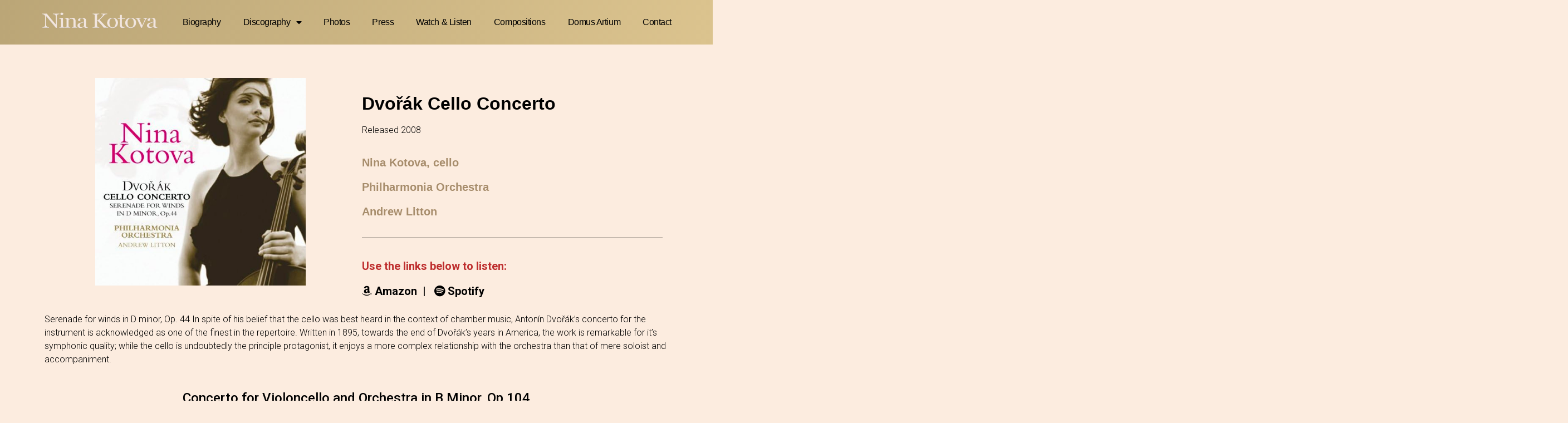

--- FILE ---
content_type: text/html; charset=UTF-8
request_url: https://ninakotova.com/dvorak-cello-concerto/
body_size: 15532
content:
<!doctype html>
<html lang="en-US">
<head>
	<meta charset="UTF-8">
	<meta name="viewport" content="width=device-width, initial-scale=1">
	<link rel="profile" href="https://gmpg.org/xfn/11">
	<meta name='robots' content='index, follow, max-image-preview:large, max-snippet:-1, max-video-preview:-1' />
	<style>img:is([sizes="auto" i], [sizes^="auto," i]) { contain-intrinsic-size: 3000px 1500px }</style>
	<script id="cookieyes" type="text/javascript" src="https://cdn-cookieyes.com/client_data/b78a5c811ce09fb5e128ec8c/script.js"></script>
	<!-- This site is optimized with the Yoast SEO plugin v26.8 - https://yoast.com/product/yoast-seo-wordpress/ -->
	<title>Dvořák Cello Concerto - Nina Kotova: Official Website</title>
<link data-rocket-prefetch href="https://cdn-cookieyes.com" rel="dns-prefetch">
<link data-rocket-prefetch href="https://fonts.googleapis.com" rel="dns-prefetch">
<link data-rocket-preload as="style" href="https://fonts.googleapis.com/css?family=Roboto%3A100%2C100italic%2C200%2C200italic%2C300%2C300italic%2C400%2C400italic%2C500%2C500italic%2C600%2C600italic%2C700%2C700italic%2C800%2C800italic%2C900%2C900italic%7CRoboto%20Slab%3A100%2C100italic%2C200%2C200italic%2C300%2C300italic%2C400%2C400italic%2C500%2C500italic%2C600%2C600italic%2C700%2C700italic%2C800%2C800italic%2C900%2C900italic&#038;display=swap" rel="preload">
<link href="https://fonts.googleapis.com/css?family=Roboto%3A100%2C100italic%2C200%2C200italic%2C300%2C300italic%2C400%2C400italic%2C500%2C500italic%2C600%2C600italic%2C700%2C700italic%2C800%2C800italic%2C900%2C900italic%7CRoboto%20Slab%3A100%2C100italic%2C200%2C200italic%2C300%2C300italic%2C400%2C400italic%2C500%2C500italic%2C600%2C600italic%2C700%2C700italic%2C800%2C800italic%2C900%2C900italic&#038;display=swap" media="print" onload="this.media=&#039;all&#039;" rel="stylesheet">
<noscript data-wpr-hosted-gf-parameters=""><link rel="stylesheet" href="https://fonts.googleapis.com/css?family=Roboto%3A100%2C100italic%2C200%2C200italic%2C300%2C300italic%2C400%2C400italic%2C500%2C500italic%2C600%2C600italic%2C700%2C700italic%2C800%2C800italic%2C900%2C900italic%7CRoboto%20Slab%3A100%2C100italic%2C200%2C200italic%2C300%2C300italic%2C400%2C400italic%2C500%2C500italic%2C600%2C600italic%2C700%2C700italic%2C800%2C800italic%2C900%2C900italic&#038;display=swap"></noscript><link rel="preload" data-rocket-preload as="image" href="https://ninakotova.com/wp-content/uploads/2023/08/Dvorak.jpg" imagesrcset="https://ninakotova.com/wp-content/uploads/2023/08/Dvorak.jpg 500w, https://ninakotova.com/wp-content/uploads/2023/08/Dvorak-300x296.jpg 300w" imagesizes="(max-width: 500px) 100vw, 500px" fetchpriority="high">
	<meta name="description" content="Serenade for winds in D minor, Op. 44 In spite of his belief that the cello was best heard in the context of chamber music, Antonín Dvořák’s concerto for the instrument is acknowledged as one of the finest in the repertoire." />
	<link rel="canonical" href="https://ninakotova.com/dvorak-cello-concerto/" />
	<meta property="og:locale" content="en_US" />
	<meta property="og:type" content="article" />
	<meta property="og:title" content="Dvořák Cello Concerto - Nina Kotova: Official Website" />
	<meta property="og:description" content="Serenade for winds in D minor, Op. 44 In spite of his belief that the cello was best heard in the context of chamber music, Antonín Dvořák’s concerto for the instrument is acknowledged as one of the finest in the repertoire." />
	<meta property="og:url" content="https://ninakotova.com/dvorak-cello-concerto/" />
	<meta property="og:site_name" content="Nina Kotova: Official Website" />
	<meta property="article:modified_time" content="2023-08-15T14:41:57+00:00" />
	<meta property="og:image" content="https://ninakotova.com/wp-content/uploads/2023/08/Dvorak.jpg" />
	<meta property="og:image:width" content="500" />
	<meta property="og:image:height" content="494" />
	<meta property="og:image:type" content="image/jpeg" />
	<meta name="twitter:card" content="summary_large_image" />
	<meta name="twitter:label1" content="Est. reading time" />
	<meta name="twitter:data1" content="1 minute" />
	<script type="application/ld+json" class="yoast-schema-graph">{"@context":"https://schema.org","@graph":[{"@type":"WebPage","@id":"https://ninakotova.com/dvorak-cello-concerto/","url":"https://ninakotova.com/dvorak-cello-concerto/","name":"Dvořák Cello Concerto - Nina Kotova: Official Website","isPartOf":{"@id":"https://ninakotova.com/#website"},"primaryImageOfPage":{"@id":"https://ninakotova.com/dvorak-cello-concerto/#primaryimage"},"image":{"@id":"https://ninakotova.com/dvorak-cello-concerto/#primaryimage"},"thumbnailUrl":"https://ninakotova.com/wp-content/uploads/2023/08/Dvorak.jpg","datePublished":"2023-08-08T08:46:03+00:00","dateModified":"2023-08-15T14:41:57+00:00","description":"Serenade for winds in D minor, Op. 44 In spite of his belief that the cello was best heard in the context of chamber music, Antonín Dvořák’s concerto for the instrument is acknowledged as one of the finest in the repertoire.","breadcrumb":{"@id":"https://ninakotova.com/dvorak-cello-concerto/#breadcrumb"},"inLanguage":"en-US","potentialAction":[{"@type":"ReadAction","target":["https://ninakotova.com/dvorak-cello-concerto/"]}]},{"@type":"ImageObject","inLanguage":"en-US","@id":"https://ninakotova.com/dvorak-cello-concerto/#primaryimage","url":"https://ninakotova.com/wp-content/uploads/2023/08/Dvorak.jpg","contentUrl":"https://ninakotova.com/wp-content/uploads/2023/08/Dvorak.jpg","width":500,"height":494},{"@type":"BreadcrumbList","@id":"https://ninakotova.com/dvorak-cello-concerto/#breadcrumb","itemListElement":[{"@type":"ListItem","position":1,"name":"Home","item":"https://ninakotova.com/"},{"@type":"ListItem","position":2,"name":"Dvořák Cello Concerto"}]},{"@type":"WebSite","@id":"https://ninakotova.com/#website","url":"https://ninakotova.com/","name":"Nina Kotova: Official Website","description":"Cellist &amp; Composer","potentialAction":[{"@type":"SearchAction","target":{"@type":"EntryPoint","urlTemplate":"https://ninakotova.com/?s={search_term_string}"},"query-input":{"@type":"PropertyValueSpecification","valueRequired":true,"valueName":"search_term_string"}}],"inLanguage":"en-US"}]}</script>
	<!-- / Yoast SEO plugin. -->


<link href='https://fonts.gstatic.com' crossorigin rel='preconnect' />
<link rel="alternate" type="application/rss+xml" title="Nina Kotova: Official Website &raquo; Feed" href="https://ninakotova.com/feed/" />
<link rel="alternate" type="application/rss+xml" title="Nina Kotova: Official Website &raquo; Comments Feed" href="https://ninakotova.com/comments/feed/" />
<link rel='stylesheet' id='genesis-blocks-style-css-css' href='https://ninakotova.com/wp-content/plugins/genesis-blocks/dist/style-blocks.build.css?ver=1765080308' media='all' />
<style id='wp-emoji-styles-inline-css'>

	img.wp-smiley, img.emoji {
		display: inline !important;
		border: none !important;
		box-shadow: none !important;
		height: 1em !important;
		width: 1em !important;
		margin: 0 0.07em !important;
		vertical-align: -0.1em !important;
		background: none !important;
		padding: 0 !important;
	}
</style>
<style id='classic-theme-styles-inline-css'>
/*! This file is auto-generated */
.wp-block-button__link{color:#fff;background-color:#32373c;border-radius:9999px;box-shadow:none;text-decoration:none;padding:calc(.667em + 2px) calc(1.333em + 2px);font-size:1.125em}.wp-block-file__button{background:#32373c;color:#fff;text-decoration:none}
</style>
<style id='global-styles-inline-css'>
:root{--wp--preset--aspect-ratio--square: 1;--wp--preset--aspect-ratio--4-3: 4/3;--wp--preset--aspect-ratio--3-4: 3/4;--wp--preset--aspect-ratio--3-2: 3/2;--wp--preset--aspect-ratio--2-3: 2/3;--wp--preset--aspect-ratio--16-9: 16/9;--wp--preset--aspect-ratio--9-16: 9/16;--wp--preset--color--black: #000000;--wp--preset--color--cyan-bluish-gray: #abb8c3;--wp--preset--color--white: #ffffff;--wp--preset--color--pale-pink: #f78da7;--wp--preset--color--vivid-red: #cf2e2e;--wp--preset--color--luminous-vivid-orange: #ff6900;--wp--preset--color--luminous-vivid-amber: #fcb900;--wp--preset--color--light-green-cyan: #7bdcb5;--wp--preset--color--vivid-green-cyan: #00d084;--wp--preset--color--pale-cyan-blue: #8ed1fc;--wp--preset--color--vivid-cyan-blue: #0693e3;--wp--preset--color--vivid-purple: #9b51e0;--wp--preset--gradient--vivid-cyan-blue-to-vivid-purple: linear-gradient(135deg,rgba(6,147,227,1) 0%,rgb(155,81,224) 100%);--wp--preset--gradient--light-green-cyan-to-vivid-green-cyan: linear-gradient(135deg,rgb(122,220,180) 0%,rgb(0,208,130) 100%);--wp--preset--gradient--luminous-vivid-amber-to-luminous-vivid-orange: linear-gradient(135deg,rgba(252,185,0,1) 0%,rgba(255,105,0,1) 100%);--wp--preset--gradient--luminous-vivid-orange-to-vivid-red: linear-gradient(135deg,rgba(255,105,0,1) 0%,rgb(207,46,46) 100%);--wp--preset--gradient--very-light-gray-to-cyan-bluish-gray: linear-gradient(135deg,rgb(238,238,238) 0%,rgb(169,184,195) 100%);--wp--preset--gradient--cool-to-warm-spectrum: linear-gradient(135deg,rgb(74,234,220) 0%,rgb(151,120,209) 20%,rgb(207,42,186) 40%,rgb(238,44,130) 60%,rgb(251,105,98) 80%,rgb(254,248,76) 100%);--wp--preset--gradient--blush-light-purple: linear-gradient(135deg,rgb(255,206,236) 0%,rgb(152,150,240) 100%);--wp--preset--gradient--blush-bordeaux: linear-gradient(135deg,rgb(254,205,165) 0%,rgb(254,45,45) 50%,rgb(107,0,62) 100%);--wp--preset--gradient--luminous-dusk: linear-gradient(135deg,rgb(255,203,112) 0%,rgb(199,81,192) 50%,rgb(65,88,208) 100%);--wp--preset--gradient--pale-ocean: linear-gradient(135deg,rgb(255,245,203) 0%,rgb(182,227,212) 50%,rgb(51,167,181) 100%);--wp--preset--gradient--electric-grass: linear-gradient(135deg,rgb(202,248,128) 0%,rgb(113,206,126) 100%);--wp--preset--gradient--midnight: linear-gradient(135deg,rgb(2,3,129) 0%,rgb(40,116,252) 100%);--wp--preset--font-size--small: 13px;--wp--preset--font-size--medium: 20px;--wp--preset--font-size--large: 36px;--wp--preset--font-size--x-large: 42px;--wp--preset--spacing--20: 0.44rem;--wp--preset--spacing--30: 0.67rem;--wp--preset--spacing--40: 1rem;--wp--preset--spacing--50: 1.5rem;--wp--preset--spacing--60: 2.25rem;--wp--preset--spacing--70: 3.38rem;--wp--preset--spacing--80: 5.06rem;--wp--preset--shadow--natural: 6px 6px 9px rgba(0, 0, 0, 0.2);--wp--preset--shadow--deep: 12px 12px 50px rgba(0, 0, 0, 0.4);--wp--preset--shadow--sharp: 6px 6px 0px rgba(0, 0, 0, 0.2);--wp--preset--shadow--outlined: 6px 6px 0px -3px rgba(255, 255, 255, 1), 6px 6px rgba(0, 0, 0, 1);--wp--preset--shadow--crisp: 6px 6px 0px rgba(0, 0, 0, 1);}:where(.is-layout-flex){gap: 0.5em;}:where(.is-layout-grid){gap: 0.5em;}body .is-layout-flex{display: flex;}.is-layout-flex{flex-wrap: wrap;align-items: center;}.is-layout-flex > :is(*, div){margin: 0;}body .is-layout-grid{display: grid;}.is-layout-grid > :is(*, div){margin: 0;}:where(.wp-block-columns.is-layout-flex){gap: 2em;}:where(.wp-block-columns.is-layout-grid){gap: 2em;}:where(.wp-block-post-template.is-layout-flex){gap: 1.25em;}:where(.wp-block-post-template.is-layout-grid){gap: 1.25em;}.has-black-color{color: var(--wp--preset--color--black) !important;}.has-cyan-bluish-gray-color{color: var(--wp--preset--color--cyan-bluish-gray) !important;}.has-white-color{color: var(--wp--preset--color--white) !important;}.has-pale-pink-color{color: var(--wp--preset--color--pale-pink) !important;}.has-vivid-red-color{color: var(--wp--preset--color--vivid-red) !important;}.has-luminous-vivid-orange-color{color: var(--wp--preset--color--luminous-vivid-orange) !important;}.has-luminous-vivid-amber-color{color: var(--wp--preset--color--luminous-vivid-amber) !important;}.has-light-green-cyan-color{color: var(--wp--preset--color--light-green-cyan) !important;}.has-vivid-green-cyan-color{color: var(--wp--preset--color--vivid-green-cyan) !important;}.has-pale-cyan-blue-color{color: var(--wp--preset--color--pale-cyan-blue) !important;}.has-vivid-cyan-blue-color{color: var(--wp--preset--color--vivid-cyan-blue) !important;}.has-vivid-purple-color{color: var(--wp--preset--color--vivid-purple) !important;}.has-black-background-color{background-color: var(--wp--preset--color--black) !important;}.has-cyan-bluish-gray-background-color{background-color: var(--wp--preset--color--cyan-bluish-gray) !important;}.has-white-background-color{background-color: var(--wp--preset--color--white) !important;}.has-pale-pink-background-color{background-color: var(--wp--preset--color--pale-pink) !important;}.has-vivid-red-background-color{background-color: var(--wp--preset--color--vivid-red) !important;}.has-luminous-vivid-orange-background-color{background-color: var(--wp--preset--color--luminous-vivid-orange) !important;}.has-luminous-vivid-amber-background-color{background-color: var(--wp--preset--color--luminous-vivid-amber) !important;}.has-light-green-cyan-background-color{background-color: var(--wp--preset--color--light-green-cyan) !important;}.has-vivid-green-cyan-background-color{background-color: var(--wp--preset--color--vivid-green-cyan) !important;}.has-pale-cyan-blue-background-color{background-color: var(--wp--preset--color--pale-cyan-blue) !important;}.has-vivid-cyan-blue-background-color{background-color: var(--wp--preset--color--vivid-cyan-blue) !important;}.has-vivid-purple-background-color{background-color: var(--wp--preset--color--vivid-purple) !important;}.has-black-border-color{border-color: var(--wp--preset--color--black) !important;}.has-cyan-bluish-gray-border-color{border-color: var(--wp--preset--color--cyan-bluish-gray) !important;}.has-white-border-color{border-color: var(--wp--preset--color--white) !important;}.has-pale-pink-border-color{border-color: var(--wp--preset--color--pale-pink) !important;}.has-vivid-red-border-color{border-color: var(--wp--preset--color--vivid-red) !important;}.has-luminous-vivid-orange-border-color{border-color: var(--wp--preset--color--luminous-vivid-orange) !important;}.has-luminous-vivid-amber-border-color{border-color: var(--wp--preset--color--luminous-vivid-amber) !important;}.has-light-green-cyan-border-color{border-color: var(--wp--preset--color--light-green-cyan) !important;}.has-vivid-green-cyan-border-color{border-color: var(--wp--preset--color--vivid-green-cyan) !important;}.has-pale-cyan-blue-border-color{border-color: var(--wp--preset--color--pale-cyan-blue) !important;}.has-vivid-cyan-blue-border-color{border-color: var(--wp--preset--color--vivid-cyan-blue) !important;}.has-vivid-purple-border-color{border-color: var(--wp--preset--color--vivid-purple) !important;}.has-vivid-cyan-blue-to-vivid-purple-gradient-background{background: var(--wp--preset--gradient--vivid-cyan-blue-to-vivid-purple) !important;}.has-light-green-cyan-to-vivid-green-cyan-gradient-background{background: var(--wp--preset--gradient--light-green-cyan-to-vivid-green-cyan) !important;}.has-luminous-vivid-amber-to-luminous-vivid-orange-gradient-background{background: var(--wp--preset--gradient--luminous-vivid-amber-to-luminous-vivid-orange) !important;}.has-luminous-vivid-orange-to-vivid-red-gradient-background{background: var(--wp--preset--gradient--luminous-vivid-orange-to-vivid-red) !important;}.has-very-light-gray-to-cyan-bluish-gray-gradient-background{background: var(--wp--preset--gradient--very-light-gray-to-cyan-bluish-gray) !important;}.has-cool-to-warm-spectrum-gradient-background{background: var(--wp--preset--gradient--cool-to-warm-spectrum) !important;}.has-blush-light-purple-gradient-background{background: var(--wp--preset--gradient--blush-light-purple) !important;}.has-blush-bordeaux-gradient-background{background: var(--wp--preset--gradient--blush-bordeaux) !important;}.has-luminous-dusk-gradient-background{background: var(--wp--preset--gradient--luminous-dusk) !important;}.has-pale-ocean-gradient-background{background: var(--wp--preset--gradient--pale-ocean) !important;}.has-electric-grass-gradient-background{background: var(--wp--preset--gradient--electric-grass) !important;}.has-midnight-gradient-background{background: var(--wp--preset--gradient--midnight) !important;}.has-small-font-size{font-size: var(--wp--preset--font-size--small) !important;}.has-medium-font-size{font-size: var(--wp--preset--font-size--medium) !important;}.has-large-font-size{font-size: var(--wp--preset--font-size--large) !important;}.has-x-large-font-size{font-size: var(--wp--preset--font-size--x-large) !important;}
:where(.wp-block-post-template.is-layout-flex){gap: 1.25em;}:where(.wp-block-post-template.is-layout-grid){gap: 1.25em;}
:where(.wp-block-columns.is-layout-flex){gap: 2em;}:where(.wp-block-columns.is-layout-grid){gap: 2em;}
:root :where(.wp-block-pullquote){font-size: 1.5em;line-height: 1.6;}
</style>
<link rel='stylesheet' id='mpfe_front_style-css' href='https://ninakotova.com/wp-content/plugins/music-player-for-elementor/css/mpfe-front-style.css?ver=2.5' media='all' />
<link rel='stylesheet' id='font-awesome-5.15.1-css' href='https://ninakotova.com/wp-content/plugins/music-player-for-elementor/assets/fontawesome-free-5.15.1/css/all.min.css?ver=5.15.1' media='all' />
<link rel='stylesheet' id='swp-icomoon-beatport-css' href='https://ninakotova.com/wp-content/plugins/music-player-for-elementor/assets/swp-icomoon-beatport/style.css?ver=2.5' media='all' />
<link rel='stylesheet' id='hello-elementor-css' href='https://ninakotova.com/wp-content/themes/hello-elementor/style.min.css?ver=2.8.1' media='all' />
<link rel='stylesheet' id='hello-elementor-theme-style-css' href='https://ninakotova.com/wp-content/themes/hello-elementor/theme.min.css?ver=2.8.1' media='all' />
<link rel='stylesheet' id='elementor-frontend-css' href='https://ninakotova.com/wp-content/plugins/elementor/assets/css/frontend.min.css?ver=3.25.11' media='all' />
<link rel='stylesheet' id='widget-image-css' href='https://ninakotova.com/wp-content/plugins/elementor/assets/css/widget-image.min.css?ver=3.25.11' media='all' />
<link rel='stylesheet' id='widget-nav-menu-css' href='https://ninakotova.com/wp-content/plugins/elementor-pro/assets/css/widget-nav-menu.min.css?ver=3.27.7' media='all' />
<link rel='stylesheet' id='eael-general-css' href='https://ninakotova.com/wp-content/plugins/essential-addons-for-elementor-lite/assets/front-end/css/view/general.min.css?ver=6.5.9' media='all' />
<link rel='stylesheet' id='eael-29-css' href='https://ninakotova.com/wp-content/uploads/essential-addons-elementor/eael-29.css?ver=1692110517' media='all' />
<link rel='stylesheet' id='widget-heading-css' href='https://ninakotova.com/wp-content/plugins/elementor/assets/css/widget-heading.min.css?ver=3.25.11' media='all' />
<link rel='stylesheet' id='widget-social-icons-css' href='https://ninakotova.com/wp-content/plugins/elementor/assets/css/widget-social-icons.min.css?ver=3.25.11' media='all' />
<link rel='stylesheet' id='e-apple-webkit-css' href='https://ninakotova.com/wp-content/plugins/elementor/assets/css/conditionals/apple-webkit.min.css?ver=3.25.11' media='all' />
<link rel='stylesheet' id='widget-spacer-css' href='https://ninakotova.com/wp-content/plugins/elementor/assets/css/widget-spacer.min.css?ver=3.25.11' media='all' />
<link rel='stylesheet' id='widget-text-editor-css' href='https://ninakotova.com/wp-content/plugins/elementor/assets/css/widget-text-editor.min.css?ver=3.25.11' media='all' />
<link rel='stylesheet' id='elementor-icons-css' href='https://ninakotova.com/wp-content/plugins/elementor/assets/lib/eicons/css/elementor-icons.min.css?ver=5.34.0' media='all' />
<style id='elementor-icons-inline-css'>

		.elementor-add-new-section .elementor-add-templately-promo-button{
            background-color: #5d4fff !important;
            background-image: url(https://ninakotova.com/wp-content/plugins/essential-addons-for-elementor-lite/assets/admin/images/templately/logo-icon.svg);
            background-repeat: no-repeat;
            background-position: center center;
            position: relative;
        }
        
		.elementor-add-new-section .elementor-add-templately-promo-button > i{
            height: 12px;
        }
        
        body .elementor-add-new-section .elementor-add-section-area-button {
            margin-left: 0;
        }

		.elementor-add-new-section .elementor-add-templately-promo-button{
            background-color: #5d4fff !important;
            background-image: url(https://ninakotova.com/wp-content/plugins/essential-addons-for-elementor-lite/assets/admin/images/templately/logo-icon.svg);
            background-repeat: no-repeat;
            background-position: center center;
            position: relative;
        }
        
		.elementor-add-new-section .elementor-add-templately-promo-button > i{
            height: 12px;
        }
        
        body .elementor-add-new-section .elementor-add-section-area-button {
            margin-left: 0;
        }
</style>
<link rel='stylesheet' id='swiper-css' href='https://ninakotova.com/wp-content/plugins/elementor/assets/lib/swiper/v8/css/swiper.min.css?ver=8.4.5' media='all' />
<link rel='stylesheet' id='e-swiper-css' href='https://ninakotova.com/wp-content/plugins/elementor/assets/css/conditionals/e-swiper.min.css?ver=3.25.11' media='all' />
<link rel='stylesheet' id='elementor-post-5-css' href='https://ninakotova.com/wp-content/uploads/elementor/css/post-5.css?ver=1769907266' media='all' />
<link rel='stylesheet' id='widget-divider-css' href='https://ninakotova.com/wp-content/plugins/elementor/assets/css/widget-divider.min.css?ver=3.25.11' media='all' />
<link rel='stylesheet' id='e-animation-fadeIn-css' href='https://ninakotova.com/wp-content/plugins/elementor/assets/lib/animations/styles/fadeIn.min.css?ver=3.25.11' media='all' />
<link rel='stylesheet' id='elementor-post-165-css' href='https://ninakotova.com/wp-content/uploads/elementor/css/post-165.css?ver=1769907659' media='all' />
<link rel='stylesheet' id='elementor-post-18-css' href='https://ninakotova.com/wp-content/uploads/elementor/css/post-18.css?ver=1769907266' media='all' />
<link rel='stylesheet' id='elementor-post-29-css' href='https://ninakotova.com/wp-content/uploads/elementor/css/post-29.css?ver=1769907266' media='all' />
<link rel='stylesheet' id='font-awesome-5-all-css' href='https://ninakotova.com/wp-content/plugins/elementor/assets/lib/font-awesome/css/all.min.css?ver=6.5.9' media='all' />
<link rel='stylesheet' id='font-awesome-4-shim-css' href='https://ninakotova.com/wp-content/plugins/elementor/assets/lib/font-awesome/css/v4-shims.min.css?ver=6.5.9' media='all' />

<link rel='stylesheet' id='elementor-icons-shared-0-css' href='https://ninakotova.com/wp-content/plugins/elementor/assets/lib/font-awesome/css/fontawesome.min.css?ver=5.15.3' media='all' />
<link rel='stylesheet' id='elementor-icons-fa-solid-css' href='https://ninakotova.com/wp-content/plugins/elementor/assets/lib/font-awesome/css/solid.min.css?ver=5.15.3' media='all' />
<link rel='stylesheet' id='elementor-icons-icomoon-css' href='https://ninakotova.com/wp-content/uploads/elementor/custom-icons/icomoon/style.css?ver=1.0.0' media='all' />
<link rel='stylesheet' id='elementor-icons-fa-brands-css' href='https://ninakotova.com/wp-content/plugins/elementor/assets/lib/font-awesome/css/brands.min.css?ver=5.15.3' media='all' />
<link rel="preconnect" href="https://fonts.gstatic.com/" crossorigin><!--n2css--><!--n2js--><script src="https://ninakotova.com/wp-includes/js/jquery/jquery.min.js?ver=3.7.1" id="jquery-core-js"></script>
<script src="https://ninakotova.com/wp-includes/js/jquery/jquery-migrate.min.js?ver=3.4.1" id="jquery-migrate-js"></script>
<link rel="https://api.w.org/" href="https://ninakotova.com/wp-json/" /><link rel="alternate" title="JSON" type="application/json" href="https://ninakotova.com/wp-json/wp/v2/pages/165" /><link rel="EditURI" type="application/rsd+xml" title="RSD" href="https://ninakotova.com/xmlrpc.php?rsd" />
<link rel='shortlink' href='https://ninakotova.com/?p=165' />
<link rel="alternate" title="oEmbed (JSON)" type="application/json+oembed" href="https://ninakotova.com/wp-json/oembed/1.0/embed?url=https%3A%2F%2Fninakotova.com%2Fdvorak-cello-concerto%2F" />
<link rel="alternate" title="oEmbed (XML)" type="text/xml+oembed" href="https://ninakotova.com/wp-json/oembed/1.0/embed?url=https%3A%2F%2Fninakotova.com%2Fdvorak-cello-concerto%2F&#038;format=xml" />
<meta name="generator" content="Elementor 3.25.11; features: additional_custom_breakpoints, e_optimized_control_loading; settings: css_print_method-external, google_font-enabled, font_display-swap">
			<style>
				.e-con.e-parent:nth-of-type(n+4):not(.e-lazyloaded):not(.e-no-lazyload),
				.e-con.e-parent:nth-of-type(n+4):not(.e-lazyloaded):not(.e-no-lazyload) * {
					background-image: none !important;
				}
				@media screen and (max-height: 1024px) {
					.e-con.e-parent:nth-of-type(n+3):not(.e-lazyloaded):not(.e-no-lazyload),
					.e-con.e-parent:nth-of-type(n+3):not(.e-lazyloaded):not(.e-no-lazyload) * {
						background-image: none !important;
					}
				}
				@media screen and (max-height: 640px) {
					.e-con.e-parent:nth-of-type(n+2):not(.e-lazyloaded):not(.e-no-lazyload),
					.e-con.e-parent:nth-of-type(n+2):not(.e-lazyloaded):not(.e-no-lazyload) * {
						background-image: none !important;
					}
				}
			</style>
			<link rel="icon" href="https://ninakotova.com/wp-content/uploads/2023/08/cropped-KFavicon-32x32.png" sizes="32x32" />
<link rel="icon" href="https://ninakotova.com/wp-content/uploads/2023/08/cropped-KFavicon-192x192.png" sizes="192x192" />
<link rel="apple-touch-icon" href="https://ninakotova.com/wp-content/uploads/2023/08/cropped-KFavicon-180x180.png" />
<meta name="msapplication-TileImage" content="https://ninakotova.com/wp-content/uploads/2023/08/cropped-KFavicon-270x270.png" />
<meta name="generator" content="WP Rocket 3.20.3" data-wpr-features="wpr_preconnect_external_domains wpr_oci wpr_preload_links wpr_desktop" /></head>
<body class="wp-singular page-template page-template-elementor_header_footer page page-id-165 wp-theme-hello-elementor elementor-default elementor-template-full-width elementor-kit-5 elementor-page elementor-page-165">


<a class="skip-link screen-reader-text" href="#content">Skip to content</a>

		<div  data-elementor-type="header" data-elementor-id="18" class="elementor elementor-18 elementor-location-header" data-elementor-post-type="elementor_library">
					<header data-particle_enable="false" data-particle-mobile-disabled="false" class="elementor-section elementor-top-section elementor-element elementor-element-23d4e684 elementor-section-full_width elementor-section-height-min-height elementor-section-content-middle elementor-section-height-default elementor-section-items-middle" data-id="23d4e684" data-element_type="section" data-settings="{&quot;background_background&quot;:&quot;gradient&quot;}">
						<div  class="elementor-container elementor-column-gap-no">
					<div class="elementor-column elementor-col-50 elementor-top-column elementor-element elementor-element-567a0727" data-id="567a0727" data-element_type="column">
			<div class="elementor-widget-wrap elementor-element-populated">
						<div class="elementor-element elementor-element-589b1fe elementor-widget elementor-widget-image" data-id="589b1fe" data-element_type="widget" data-widget_type="image.default">
				<div class="elementor-widget-container">
														<a href="https://ninakotova.com">
							<img fetchpriority="high" width="2904" height="538" src="https://ninakotova.com/wp-content/uploads/2023/08/NinaKotova-Wordmark.png" class="attachment-full size-full wp-image-28" alt="" srcset="https://ninakotova.com/wp-content/uploads/2023/08/NinaKotova-Wordmark.png 2904w, https://ninakotova.com/wp-content/uploads/2023/08/NinaKotova-Wordmark-300x56.png 300w, https://ninakotova.com/wp-content/uploads/2023/08/NinaKotova-Wordmark-1024x190.png 1024w, https://ninakotova.com/wp-content/uploads/2023/08/NinaKotova-Wordmark-768x142.png 768w, https://ninakotova.com/wp-content/uploads/2023/08/NinaKotova-Wordmark-1536x285.png 1536w, https://ninakotova.com/wp-content/uploads/2023/08/NinaKotova-Wordmark-2048x379.png 2048w" sizes="(max-width: 2904px) 100vw, 2904px" />								</a>
													</div>
				</div>
					</div>
		</div>
				<div class="elementor-column elementor-col-50 elementor-top-column elementor-element elementor-element-71997938" data-id="71997938" data-element_type="column">
			<div class="elementor-widget-wrap elementor-element-populated">
						<div class="elementor-element elementor-element-5cbabb8 elementor-nav-menu--stretch elementor-widget__width-initial elementor-nav-menu__text-align-center elementor-nav-menu__align-end elementor-widget-mobile__width-initial elementor-nav-menu--dropdown-tablet elementor-nav-menu--toggle elementor-nav-menu--burger elementor-widget elementor-widget-nav-menu" data-id="5cbabb8" data-element_type="widget" data-settings="{&quot;full_width&quot;:&quot;stretch&quot;,&quot;layout&quot;:&quot;horizontal&quot;,&quot;submenu_icon&quot;:{&quot;value&quot;:&quot;&lt;i class=\&quot;fas fa-caret-down\&quot;&gt;&lt;\/i&gt;&quot;,&quot;library&quot;:&quot;fa-solid&quot;},&quot;toggle&quot;:&quot;burger&quot;}" data-widget_type="nav-menu.default">
				<div class="elementor-widget-container">
						<nav aria-label="Menu" class="elementor-nav-menu--main elementor-nav-menu__container elementor-nav-menu--layout-horizontal e--pointer-background e--animation-sweep-right">
				<ul id="menu-1-5cbabb8" class="elementor-nav-menu"><li class="menu-item menu-item-type-post_type menu-item-object-page menu-item-85"><a href="https://ninakotova.com/biography/" class="elementor-item">Biography</a></li>
<li class="menu-item menu-item-type-post_type menu-item-object-page current-menu-ancestor current-menu-parent current_page_parent current_page_ancestor menu-item-has-children menu-item-86"><a href="https://ninakotova.com/discography/" class="elementor-item">Discography</a>
<ul class="sub-menu elementor-nav-menu--dropdown">
	<li class="menu-item menu-item-type-post_type menu-item-object-page menu-item-169"><a href="https://ninakotova.com/discography/" class="elementor-sub-item">View All</a></li>
	<li class="menu-item menu-item-type-post_type menu-item-object-page menu-item-257"><a href="https://ninakotova.com/with-affection/" class="elementor-sub-item">With Affection</a></li>
	<li class="menu-item menu-item-type-post_type menu-item-object-page menu-item-176"><a href="https://ninakotova.com/solo-cello/" class="elementor-sub-item">Solo Cello</a></li>
	<li class="menu-item menu-item-type-post_type menu-item-object-page menu-item-177"><a href="https://ninakotova.com/brahms-reger-schumann/" class="elementor-sub-item">Brahms Reger Schumann</a></li>
	<li class="menu-item menu-item-type-post_type menu-item-object-page menu-item-175"><a href="https://ninakotova.com/tchaikovsky/" class="elementor-sub-item">Tchaikovsky</a></li>
	<li class="menu-item menu-item-type-post_type menu-item-object-page menu-item-174"><a href="https://ninakotova.com/rachmaninov-prokofiev-cello-sonatas/" class="elementor-sub-item">Rachmaninov, Prokofiev: Cello Sonatas</a></li>
	<li class="menu-item menu-item-type-post_type menu-item-object-page menu-item-173"><a href="https://ninakotova.com/js-bach-the-cello-suites/" class="elementor-sub-item">J.S. Bach: The Cello Suites</a></li>
	<li class="menu-item menu-item-type-post_type menu-item-object-page current-menu-item page_item page-item-165 current_page_item menu-item-172"><a href="https://ninakotova.com/dvorak-cello-concerto/" aria-current="page" class="elementor-sub-item elementor-item-active">Dvořák Cello Concerto</a></li>
	<li class="menu-item menu-item-type-post_type menu-item-object-page menu-item-171"><a href="https://ninakotova.com/bloch-bruch-kotova/" class="elementor-sub-item">Bloch, Bruch, Kotova</a></li>
	<li class="menu-item menu-item-type-post_type menu-item-object-page menu-item-170"><a href="https://ninakotova.com/nina-kotova-debut/" class="elementor-sub-item">Nina Kotova: Debut</a></li>
</ul>
</li>
<li class="menu-item menu-item-type-post_type menu-item-object-page menu-item-84"><a href="https://ninakotova.com/photos/" class="elementor-item">Photos</a></li>
<li class="menu-item menu-item-type-post_type menu-item-object-page menu-item-82"><a href="https://ninakotova.com/press/" class="elementor-item">Press</a></li>
<li class="menu-item menu-item-type-post_type menu-item-object-page menu-item-150"><a href="https://ninakotova.com/watch-and-listen/" class="elementor-item">Watch &#038; Listen</a></li>
<li class="menu-item menu-item-type-post_type menu-item-object-page menu-item-153"><a href="https://ninakotova.com/compositions/" class="elementor-item">Compositions</a></li>
<li class="menu-item menu-item-type-post_type menu-item-object-page menu-item-243"><a href="https://ninakotova.com/domus-artium/" class="elementor-item">Domus Artium</a></li>
<li class="menu-item menu-item-type-post_type menu-item-object-page menu-item-225"><a href="https://ninakotova.com/contact/" class="elementor-item">Contact</a></li>
</ul>			</nav>
					<div class="elementor-menu-toggle" role="button" tabindex="0" aria-label="Menu Toggle" aria-expanded="false">
			<i aria-hidden="true" role="presentation" class="elementor-menu-toggle__icon--open eicon-menu-bar"></i><i aria-hidden="true" role="presentation" class="elementor-menu-toggle__icon--close eicon-close"></i>		</div>
					<nav class="elementor-nav-menu--dropdown elementor-nav-menu__container" aria-hidden="true">
				<ul id="menu-2-5cbabb8" class="elementor-nav-menu"><li class="menu-item menu-item-type-post_type menu-item-object-page menu-item-85"><a href="https://ninakotova.com/biography/" class="elementor-item" tabindex="-1">Biography</a></li>
<li class="menu-item menu-item-type-post_type menu-item-object-page current-menu-ancestor current-menu-parent current_page_parent current_page_ancestor menu-item-has-children menu-item-86"><a href="https://ninakotova.com/discography/" class="elementor-item" tabindex="-1">Discography</a>
<ul class="sub-menu elementor-nav-menu--dropdown">
	<li class="menu-item menu-item-type-post_type menu-item-object-page menu-item-169"><a href="https://ninakotova.com/discography/" class="elementor-sub-item" tabindex="-1">View All</a></li>
	<li class="menu-item menu-item-type-post_type menu-item-object-page menu-item-257"><a href="https://ninakotova.com/with-affection/" class="elementor-sub-item" tabindex="-1">With Affection</a></li>
	<li class="menu-item menu-item-type-post_type menu-item-object-page menu-item-176"><a href="https://ninakotova.com/solo-cello/" class="elementor-sub-item" tabindex="-1">Solo Cello</a></li>
	<li class="menu-item menu-item-type-post_type menu-item-object-page menu-item-177"><a href="https://ninakotova.com/brahms-reger-schumann/" class="elementor-sub-item" tabindex="-1">Brahms Reger Schumann</a></li>
	<li class="menu-item menu-item-type-post_type menu-item-object-page menu-item-175"><a href="https://ninakotova.com/tchaikovsky/" class="elementor-sub-item" tabindex="-1">Tchaikovsky</a></li>
	<li class="menu-item menu-item-type-post_type menu-item-object-page menu-item-174"><a href="https://ninakotova.com/rachmaninov-prokofiev-cello-sonatas/" class="elementor-sub-item" tabindex="-1">Rachmaninov, Prokofiev: Cello Sonatas</a></li>
	<li class="menu-item menu-item-type-post_type menu-item-object-page menu-item-173"><a href="https://ninakotova.com/js-bach-the-cello-suites/" class="elementor-sub-item" tabindex="-1">J.S. Bach: The Cello Suites</a></li>
	<li class="menu-item menu-item-type-post_type menu-item-object-page current-menu-item page_item page-item-165 current_page_item menu-item-172"><a href="https://ninakotova.com/dvorak-cello-concerto/" aria-current="page" class="elementor-sub-item elementor-item-active" tabindex="-1">Dvořák Cello Concerto</a></li>
	<li class="menu-item menu-item-type-post_type menu-item-object-page menu-item-171"><a href="https://ninakotova.com/bloch-bruch-kotova/" class="elementor-sub-item" tabindex="-1">Bloch, Bruch, Kotova</a></li>
	<li class="menu-item menu-item-type-post_type menu-item-object-page menu-item-170"><a href="https://ninakotova.com/nina-kotova-debut/" class="elementor-sub-item" tabindex="-1">Nina Kotova: Debut</a></li>
</ul>
</li>
<li class="menu-item menu-item-type-post_type menu-item-object-page menu-item-84"><a href="https://ninakotova.com/photos/" class="elementor-item" tabindex="-1">Photos</a></li>
<li class="menu-item menu-item-type-post_type menu-item-object-page menu-item-82"><a href="https://ninakotova.com/press/" class="elementor-item" tabindex="-1">Press</a></li>
<li class="menu-item menu-item-type-post_type menu-item-object-page menu-item-150"><a href="https://ninakotova.com/watch-and-listen/" class="elementor-item" tabindex="-1">Watch &#038; Listen</a></li>
<li class="menu-item menu-item-type-post_type menu-item-object-page menu-item-153"><a href="https://ninakotova.com/compositions/" class="elementor-item" tabindex="-1">Compositions</a></li>
<li class="menu-item menu-item-type-post_type menu-item-object-page menu-item-243"><a href="https://ninakotova.com/domus-artium/" class="elementor-item" tabindex="-1">Domus Artium</a></li>
<li class="menu-item menu-item-type-post_type menu-item-object-page menu-item-225"><a href="https://ninakotova.com/contact/" class="elementor-item" tabindex="-1">Contact</a></li>
</ul>			</nav>
				</div>
				</div>
					</div>
		</div>
					</div>
		</header>
				</div>
				<div  data-elementor-type="wp-page" data-elementor-id="165" class="elementor elementor-165" data-elementor-post-type="page">
						<section data-particle_enable="false" data-particle-mobile-disabled="false" class="elementor-section elementor-top-section elementor-element elementor-element-c022c69 elementor-section-boxed elementor-section-height-default elementor-section-height-default" data-id="c022c69" data-element_type="section" data-settings="{&quot;background_background&quot;:&quot;gradient&quot;}">
						<div  class="elementor-container elementor-column-gap-default">
					<div class="elementor-column elementor-col-100 elementor-top-column elementor-element elementor-element-c6fc211" data-id="c6fc211" data-element_type="column">
			<div class="elementor-widget-wrap elementor-element-populated">
						<div class="elementor-element elementor-element-1251462 elementor-widget elementor-widget-spacer" data-id="1251462" data-element_type="widget" data-widget_type="spacer.default">
				<div class="elementor-widget-container">
					<div class="elementor-spacer">
			<div class="elementor-spacer-inner"></div>
		</div>
				</div>
				</div>
				<section data-particle_enable="false" data-particle-mobile-disabled="false" class="elementor-section elementor-inner-section elementor-element elementor-element-be8892d animated-slow elementor-section-boxed elementor-section-height-default elementor-section-height-default elementor-invisible" data-id="be8892d" data-element_type="section" data-settings="{&quot;background_background&quot;:&quot;classic&quot;,&quot;animation&quot;:&quot;fadeIn&quot;}">
						<div class="elementor-container elementor-column-gap-default">
					<div class="elementor-column elementor-col-50 elementor-inner-column elementor-element elementor-element-b8ac022" data-id="b8ac022" data-element_type="column">
			<div class="elementor-widget-wrap elementor-element-populated">
						<div class="elementor-element elementor-element-f7178b4 elementor-widget elementor-widget-image" data-id="f7178b4" data-element_type="widget" data-widget_type="image.default">
				<div class="elementor-widget-container">
													<img fetchpriority="high" decoding="async" width="500" height="494" src="https://ninakotova.com/wp-content/uploads/2023/08/Dvorak.jpg" class="attachment-large size-large wp-image-144" alt="" srcset="https://ninakotova.com/wp-content/uploads/2023/08/Dvorak.jpg 500w, https://ninakotova.com/wp-content/uploads/2023/08/Dvorak-300x296.jpg 300w" sizes="(max-width: 500px) 100vw, 500px" />													</div>
				</div>
				<div class="elementor-element elementor-element-309c5f8 elementor-widget elementor-widget-spacer" data-id="309c5f8" data-element_type="widget" data-widget_type="spacer.default">
				<div class="elementor-widget-container">
					<div class="elementor-spacer">
			<div class="elementor-spacer-inner"></div>
		</div>
				</div>
				</div>
					</div>
		</div>
				<div class="elementor-column elementor-col-50 elementor-inner-column elementor-element elementor-element-ced71a3" data-id="ced71a3" data-element_type="column">
			<div class="elementor-widget-wrap elementor-element-populated">
						<div class="elementor-element elementor-element-2e8aae2 elementor-widget elementor-widget-spacer" data-id="2e8aae2" data-element_type="widget" data-widget_type="spacer.default">
				<div class="elementor-widget-container">
					<div class="elementor-spacer">
			<div class="elementor-spacer-inner"></div>
		</div>
				</div>
				</div>
				<div class="elementor-element elementor-element-88b306a elementor-widget elementor-widget-heading" data-id="88b306a" data-element_type="widget" data-widget_type="heading.default">
				<div class="elementor-widget-container">
			<h2 class="elementor-heading-title elementor-size-default">Dvořák Cello Concerto
</h2>		</div>
				</div>
				<div class="elementor-element elementor-element-da1b6b1 elementor-widget elementor-widget-text-editor" data-id="da1b6b1" data-element_type="widget" data-widget_type="text-editor.default">
				<div class="elementor-widget-container">
							<p>Released 2008</p>						</div>
				</div>
				<div class="elementor-element elementor-element-44a2bc8 elementor-widget elementor-widget-heading" data-id="44a2bc8" data-element_type="widget" data-widget_type="heading.default">
				<div class="elementor-widget-container">
			<h2 class="elementor-heading-title elementor-size-default">Nina Kotova, cello
</h2>		</div>
				</div>
				<div class="elementor-element elementor-element-8f4379e elementor-widget elementor-widget-heading" data-id="8f4379e" data-element_type="widget" data-widget_type="heading.default">
				<div class="elementor-widget-container">
			<h2 class="elementor-heading-title elementor-size-default">Philharmonia Orchestra
</h2>		</div>
				</div>
				<div class="elementor-element elementor-element-9db643b elementor-widget elementor-widget-heading" data-id="9db643b" data-element_type="widget" data-widget_type="heading.default">
				<div class="elementor-widget-container">
			<h2 class="elementor-heading-title elementor-size-default">Andrew Litton

</h2>		</div>
				</div>
				<div class="elementor-element elementor-element-14c91b6 elementor-widget-divider--view-line elementor-widget elementor-widget-divider" data-id="14c91b6" data-element_type="widget" data-widget_type="divider.default">
				<div class="elementor-widget-container">
					<div class="elementor-divider">
			<span class="elementor-divider-separator">
						</span>
		</div>
				</div>
				</div>
				<div class="elementor-element elementor-element-5bbf8e0 elementor-widget elementor-widget-text-editor" data-id="5bbf8e0" data-element_type="widget" data-widget_type="text-editor.default">
				<div class="elementor-widget-container">
							<p><strong>Use the links below to listen:</strong></p>						</div>
				</div>
				<div class="elementor-element elementor-element-11816e9 elementor-widget elementor-widget-text-editor" data-id="11816e9" data-element_type="widget" data-widget_type="text-editor.default">
				<div class="elementor-widget-container">
							<p><a href="https://www.amazon.com/Dvorak-Cello-Concerto-minor-Serenade/dp/B000F3AID6/ref=sr_1_7?s=music&amp;ie=UTF8&amp;qid=1521815904&amp;sr=1-7&amp;keywords=Nina+Kotova"><i class="fab fa-amazon"></i> <strong>Amazon</strong></a>  |   <a href="https://open.spotify.com/album/0jLmXGbj6njX9DJbHy1RZD"><i class="fab fa-spotify"></i> <strong>Spotify</strong></a></p>						</div>
				</div>
					</div>
		</div>
					</div>
		</section>
				<div class="elementor-element elementor-element-2e926cd elementor-widget elementor-widget-text-editor" data-id="2e926cd" data-element_type="widget" data-widget_type="text-editor.default">
				<div class="elementor-widget-container">
							<p>Serenade for winds in D minor, Op. 44 In spite of his belief that the cello was best heard in the context of chamber music, Antonín Dvořák’s concerto for the instrument is acknowledged as one of the finest in the repertoire. Written in 1895, towards the end of Dvořák’s years in America, the work is remarkable for it’s symphonic quality; while the cello is undoubtedly the principle protagonist, it enjoys a more complex relationship with the orchestra than that of mere soloist and accompaniment.</p>						</div>
				</div>
				<div class="elementor-element elementor-element-3292c1e elementor-widget elementor-widget-text-editor" data-id="3292c1e" data-element_type="widget" data-widget_type="text-editor.default">
				<div class="elementor-widget-container">
							<h4 class="fusion-responsive-typography-calculated" data-fontsize="24" data-lineheight="25.92px">Concerto for Violoncello and Orchestra in B Minor, Op 104</h4><p><em>1. I Allegro<br /></em><em>2. II Adagio ma non troppo<br /></em><em>3. III Finale, Allegro moderato</em></p><h4 class="fusion-responsive-typography-calculated" data-fontsize="24" data-lineheight="25.92px">Serenade for Winds in D minor, Op. 44</h4><p><em>4. I Moderato<br /></em><em>5. II Tempo di minuetto<br /></em><em>6. III Andante con moto<br /></em><em>7. IV Moderato, quasi tempo di marcia</em></p>						</div>
				</div>
					</div>
		</div>
					</div>
		</section>
				</div>
				<div data-elementor-type="footer" data-elementor-id="29" class="elementor elementor-29 elementor-location-footer" data-elementor-post-type="elementor_library">
					<section data-particle_enable="false" data-particle-mobile-disabled="false" class="elementor-section elementor-top-section elementor-element elementor-element-2cf5033 elementor-section-boxed elementor-section-height-default elementor-section-height-default" data-id="2cf5033" data-element_type="section" data-settings="{&quot;background_background&quot;:&quot;classic&quot;}">
						<div class="elementor-container elementor-column-gap-default">
					<div class="elementor-column elementor-col-100 elementor-top-column elementor-element elementor-element-f6f6353" data-id="f6f6353" data-element_type="column">
			<div class="elementor-widget-wrap elementor-element-populated">
						<div class="elementor-element elementor-element-1843a98 elementor-widget elementor-widget-heading" data-id="1843a98" data-element_type="widget" data-widget_type="heading.default">
				<div class="elementor-widget-container">
			<h2 class="elementor-heading-title elementor-size-default"><a href="https://ninakotova.com/solo-cello/">Discography</a></h2>		</div>
				</div>
				<div class="elementor-element elementor-element-91ec16a elementor-widget elementor-widget-eael-team-member-carousel" data-id="91ec16a" data-element_type="widget" data-widget_type="eael-team-member-carousel.default">
				<div class="elementor-widget-container">
			        <div class="swiper-container-wrap eael-team-member-carousel-wrap swiper-container-wrap-dots-outside">
            <div class="swiper-container eael-tm-wrapper eael-tm-carousel eael-tm-carousel-dots-outside" id="swiper-container-91ec16a" data-pagination=".swiper-pagination-91ec16a" data-arrow-next=".swiper-button-next-91ec16a" data-arrow-prev=".swiper-button-prev-91ec16a" data-id="swiper-container-91ec16a" data-items="6" data-margin="20" data-autoplay="2000" data-loop="1" data-dots="1">
                <div class="swiper-wrapper">
                                            <div class="swiper-slide">
                            <div class="eael-tm">
                                <div class="eael-tm-image">
                                    <img src="https://ninakotova.com/wp-content/uploads/2025/07/WithAffection.jpg"alt="">                                                                    </div>

                                <div class="eael-tm-content eael-tm-content-normal">
                                                            <div class="eael-tm-social-links-wrap">
            <ul class="eael-tm-social-links">
                <li><a href="https://ninakotova.com/with-affection" target="_blank"><span class="eael-tm-social-icon-wrap"><span class="eael-tm-social-icon icon icon-info"></span></span></a></li>            </ul>
        </div>
                                                </div>
                            </div><!-- .eael-tm -->
                        </div><!-- .swiper-slide -->
                                            <div class="swiper-slide">
                            <div class="eael-tm">
                                <div class="eael-tm-image">
                                    <img src="https://ninakotova.com/wp-content/uploads/2023/08/SoloCelloCover.png"alt="">                                                                    </div>

                                <div class="eael-tm-content eael-tm-content-normal">
                                                            <div class="eael-tm-social-links-wrap">
            <ul class="eael-tm-social-links">
                <li><a href="https://ninakotova.com/solo-cello/" target="_blank"><span class="eael-tm-social-icon-wrap"><span class="eael-tm-social-icon icon icon-info"></span></span></a></li>            </ul>
        </div>
                                                </div>
                            </div><!-- .eael-tm -->
                        </div><!-- .swiper-slide -->
                                            <div class="swiper-slide">
                            <div class="eael-tm">
                                <div class="eael-tm-image">
                                    <img src="https://ninakotova.com/wp-content/uploads/2023/08/BrahmsRegerSchumann.jpeg"alt="">                                                                    </div>

                                <div class="eael-tm-content eael-tm-content-normal">
                                                            <div class="eael-tm-social-links-wrap">
            <ul class="eael-tm-social-links">
                <li><a href="https://ninakotova.com/brahms-reger-schumann/" target="_blank"><span class="eael-tm-social-icon-wrap"><span class="eael-tm-social-icon icon icon-info"></span></span></a></li>            </ul>
        </div>
                                                </div>
                            </div><!-- .eael-tm -->
                        </div><!-- .swiper-slide -->
                                            <div class="swiper-slide">
                            <div class="eael-tm">
                                <div class="eael-tm-image">
                                    <img src="https://ninakotova.com/wp-content/uploads/2023/08/71oaCNhXVL._UF8941000_QL80_.jpg"alt="">                                                                    </div>

                                <div class="eael-tm-content eael-tm-content-normal">
                                                            <div class="eael-tm-social-links-wrap">
            <ul class="eael-tm-social-links">
                <li><a href="https://ninakotova.com/tchaikovsky/" target="_blank"><span class="eael-tm-social-icon-wrap"><span class="eael-tm-social-icon icon icon-info"></span></span></a></li>            </ul>
        </div>
                                                </div>
                            </div><!-- .eael-tm -->
                        </div><!-- .swiper-slide -->
                                            <div class="swiper-slide">
                            <div class="eael-tm">
                                <div class="eael-tm-image">
                                    <img src="https://ninakotova.com/wp-content/uploads/2023/08/815CmZHVLaL._UF8941000_QL80_.jpg"alt="">                                                                    </div>

                                <div class="eael-tm-content eael-tm-content-normal">
                                                            <div class="eael-tm-social-links-wrap">
            <ul class="eael-tm-social-links">
                <li><a href="https://ninakotova.com/rachmaninov-prokofiev-cello-sonatas/" target="_blank"><span class="eael-tm-social-icon-wrap"><span class="eael-tm-social-icon icon icon-info"></span></span></a></li>            </ul>
        </div>
                                                </div>
                            </div><!-- .eael-tm -->
                        </div><!-- .swiper-slide -->
                                            <div class="swiper-slide">
                            <div class="eael-tm">
                                <div class="eael-tm-image">
                                    <img src="https://ninakotova.com/wp-content/uploads/2023/08/Cello_Suite_No_6_in_D_major_BWV_1012_01_compressed-mp3-image.jpg"alt="">                                                                    </div>

                                <div class="eael-tm-content eael-tm-content-normal">
                                                            <div class="eael-tm-social-links-wrap">
            <ul class="eael-tm-social-links">
                <li><a href="https://ninakotova.com/js-bach-the-cello-suites/" target="_blank"><span class="eael-tm-social-icon-wrap"><span class="eael-tm-social-icon icon icon-info"></span></span></a></li>            </ul>
        </div>
                                                </div>
                            </div><!-- .eael-tm -->
                        </div><!-- .swiper-slide -->
                                            <div class="swiper-slide">
                            <div class="eael-tm">
                                <div class="eael-tm-image">
                                    <img src="https://ninakotova.com/wp-content/uploads/2023/08/Dvorak.jpg"alt="">                                                                    </div>

                                <div class="eael-tm-content eael-tm-content-normal">
                                                            <div class="eael-tm-social-links-wrap">
            <ul class="eael-tm-social-links">
                <li><a href="https://ninakotova.com/dvorak-cello-concerto/" target="_blank"><span class="eael-tm-social-icon-wrap"><span class="eael-tm-social-icon icon icon-info"></span></span></a></li>            </ul>
        </div>
                                                </div>
                            </div><!-- .eael-tm -->
                        </div><!-- .swiper-slide -->
                                            <div class="swiper-slide">
                            <div class="eael-tm">
                                <div class="eael-tm-image">
                                    <img src="https://ninakotova.com/wp-content/uploads/2023/08/BlochBruchKotova.jpeg"alt="">                                                                    </div>

                                <div class="eael-tm-content eael-tm-content-normal">
                                                            <div class="eael-tm-social-links-wrap">
            <ul class="eael-tm-social-links">
                <li><a href="https://ninakotova.com/bloch-bruch-kotova/" target="_blank"><span class="eael-tm-social-icon-wrap"><span class="eael-tm-social-icon icon icon-info"></span></span></a></li>            </ul>
        </div>
                                                </div>
                            </div><!-- .eael-tm -->
                        </div><!-- .swiper-slide -->
                                            <div class="swiper-slide">
                            <div class="eael-tm">
                                <div class="eael-tm-image">
                                    <img src="https://ninakotova.com/wp-content/uploads/2023/08/ab67616d0000b27375094924d25f2e8ea0129fc0.jpeg"alt="">                                                                    </div>

                                <div class="eael-tm-content eael-tm-content-normal">
                                                            <div class="eael-tm-social-links-wrap">
            <ul class="eael-tm-social-links">
                <li><a href="https://ninakotova.com/nina-kotova-debut/" target="_blank"><span class="eael-tm-social-icon-wrap"><span class="eael-tm-social-icon icon icon-info"></span></span></a></li>            </ul>
        </div>
                                                </div>
                            </div><!-- .eael-tm -->
                        </div><!-- .swiper-slide -->
                                    </div>
            </div>
                        <!-- Add Pagination -->
            <div class="swiper-pagination swiper-pagination-91ec16a"></div>
                </div>
    		</div>
				</div>
					</div>
		</div>
					</div>
		</section>
				<section data-particle_enable="false" data-particle-mobile-disabled="false" class="elementor-section elementor-top-section elementor-element elementor-element-43f4131 elementor-section-boxed elementor-section-height-default elementor-section-height-default" data-id="43f4131" data-element_type="section" data-settings="{&quot;background_background&quot;:&quot;classic&quot;}">
						<div class="elementor-container elementor-column-gap-default">
					<div class="elementor-column elementor-col-100 elementor-top-column elementor-element elementor-element-d00c916" data-id="d00c916" data-element_type="column">
			<div class="elementor-widget-wrap elementor-element-populated">
						<div class="elementor-element elementor-element-71bbfac5 elementor-shape-rounded elementor-grid-0 e-grid-align-center elementor-widget elementor-widget-social-icons" data-id="71bbfac5" data-element_type="widget" data-widget_type="social-icons.default">
				<div class="elementor-widget-container">
					<div class="elementor-social-icons-wrapper elementor-grid">
							<span class="elementor-grid-item">
					<a class="elementor-icon elementor-social-icon elementor-social-icon-facebook-f elementor-repeater-item-0267196" href="https://www.facebook.com/NinaKotovaCello/" target="_blank">
						<span class="elementor-screen-only">Facebook-f</span>
						<i class="fab fa-facebook-f"></i>					</a>
				</span>
							<span class="elementor-grid-item">
					<a class="elementor-icon elementor-social-icon elementor-social-icon-twitter elementor-repeater-item-dc10550" href="https://twitter.com/NinaKotovaCello" target="_blank">
						<span class="elementor-screen-only">Twitter</span>
						<i class="fab fa-twitter"></i>					</a>
				</span>
							<span class="elementor-grid-item">
					<a class="elementor-icon elementor-social-icon elementor-social-icon-instagram elementor-repeater-item-807dcbf" href="https://www.instagram.com/nina.kotova.cello/" target="_blank">
						<span class="elementor-screen-only">Instagram</span>
						<i class="fab fa-instagram"></i>					</a>
				</span>
							<span class="elementor-grid-item">
					<a class="elementor-icon elementor-social-icon elementor-social-icon-youtube elementor-repeater-item-dbaeb71" href="https://www.youtube.com/@NinaKotovaCello" target="_blank">
						<span class="elementor-screen-only">Youtube</span>
						<i class="fab fa-youtube"></i>					</a>
				</span>
							<span class="elementor-grid-item">
					<a class="elementor-icon elementor-social-icon elementor-social-icon-video elementor-repeater-item-e594142" href="https://www.youtube.com/user/NinaKotova" target="_blank">
						<span class="elementor-screen-only">Video</span>
						<i class="fas fa-video"></i>					</a>
				</span>
							<span class="elementor-grid-item">
					<a class="elementor-icon elementor-social-icon elementor-social-icon-spotify elementor-repeater-item-6e3d574" href="https://open.spotify.com/artist/6Fh9ikvRaGv7uMiDSvR2EE" target="_blank">
						<span class="elementor-screen-only">Spotify</span>
						<i class="fab fa-spotify"></i>					</a>
				</span>
					</div>
				</div>
				</div>
				<div class="elementor-element elementor-element-432dff5 elementor-widget elementor-widget-spacer" data-id="432dff5" data-element_type="widget" data-widget_type="spacer.default">
				<div class="elementor-widget-container">
					<div class="elementor-spacer">
			<div class="elementor-spacer-inner"></div>
		</div>
				</div>
				</div>
				<div class="elementor-element elementor-element-1686258 elementor-widget elementor-widget-text-editor" data-id="1686258" data-element_type="widget" data-widget_type="text-editor.default">
				<div class="elementor-widget-container">
							<div class="fusion-copyright-content"><div class="fusion-copyright-notice"><div><a href="http://imgartists.com/artist/nina_kotova" target="_new">IMG Artists</a>  |   <a href="https://ninakotova.com/terms-of-service/">Terms of Service</a>  |   <a href="https://ninakotova.com/privacy/">Privacy Policy</a></div></div></div>						</div>
				</div>
				<div class="elementor-element elementor-element-610d136 elementor-widget elementor-widget-text-editor" data-id="610d136" data-element_type="widget" data-widget_type="text-editor.default">
				<div class="elementor-widget-container">
							© Nina Kotova, 2026						</div>
				</div>
					</div>
		</div>
					</div>
		</section>
				</div>
		
<script type="speculationrules">
{"prefetch":[{"source":"document","where":{"and":[{"href_matches":"\/*"},{"not":{"href_matches":["\/wp-*.php","\/wp-admin\/*","\/wp-content\/uploads\/*","\/wp-content\/*","\/wp-content\/plugins\/*","\/wp-content\/themes\/hello-elementor\/*","\/*\\?(.+)"]}},{"not":{"selector_matches":"a[rel~=\"nofollow\"]"}},{"not":{"selector_matches":".no-prefetch, .no-prefetch a"}}]},"eagerness":"conservative"}]}
</script>
	<script type="text/javascript">
		function genesisBlocksShare( url, title, w, h ){
			var left = ( window.innerWidth / 2 )-( w / 2 );
			var top  = ( window.innerHeight / 2 )-( h / 2 );
			return window.open(url, title, 'toolbar=no, location=no, directories=no, status=no, menubar=no, scrollbars=no, resizable=no, copyhistory=no, width=600, height=600, top='+top+', left='+left);
		}
	</script>
				<script type='text/javascript'>
				const lazyloadRunObserver = () => {
					const lazyloadBackgrounds = document.querySelectorAll( `.e-con.e-parent:not(.e-lazyloaded)` );
					const lazyloadBackgroundObserver = new IntersectionObserver( ( entries ) => {
						entries.forEach( ( entry ) => {
							if ( entry.isIntersecting ) {
								let lazyloadBackground = entry.target;
								if( lazyloadBackground ) {
									lazyloadBackground.classList.add( 'e-lazyloaded' );
								}
								lazyloadBackgroundObserver.unobserve( entry.target );
							}
						});
					}, { rootMargin: '200px 0px 200px 0px' } );
					lazyloadBackgrounds.forEach( ( lazyloadBackground ) => {
						lazyloadBackgroundObserver.observe( lazyloadBackground );
					} );
				};
				const events = [
					'DOMContentLoaded',
					'elementor/lazyload/observe',
				];
				events.forEach( ( event ) => {
					document.addEventListener( event, lazyloadRunObserver );
				} );
			</script>
			<script src="https://ninakotova.com/wp-content/plugins/genesis-blocks/dist/assets/js/dismiss.js?ver=1765080308" id="genesis-blocks-dismiss-js-js"></script>
<script id="rocket-browser-checker-js-after">
"use strict";var _createClass=function(){function defineProperties(target,props){for(var i=0;i<props.length;i++){var descriptor=props[i];descriptor.enumerable=descriptor.enumerable||!1,descriptor.configurable=!0,"value"in descriptor&&(descriptor.writable=!0),Object.defineProperty(target,descriptor.key,descriptor)}}return function(Constructor,protoProps,staticProps){return protoProps&&defineProperties(Constructor.prototype,protoProps),staticProps&&defineProperties(Constructor,staticProps),Constructor}}();function _classCallCheck(instance,Constructor){if(!(instance instanceof Constructor))throw new TypeError("Cannot call a class as a function")}var RocketBrowserCompatibilityChecker=function(){function RocketBrowserCompatibilityChecker(options){_classCallCheck(this,RocketBrowserCompatibilityChecker),this.passiveSupported=!1,this._checkPassiveOption(this),this.options=!!this.passiveSupported&&options}return _createClass(RocketBrowserCompatibilityChecker,[{key:"_checkPassiveOption",value:function(self){try{var options={get passive(){return!(self.passiveSupported=!0)}};window.addEventListener("test",null,options),window.removeEventListener("test",null,options)}catch(err){self.passiveSupported=!1}}},{key:"initRequestIdleCallback",value:function(){!1 in window&&(window.requestIdleCallback=function(cb){var start=Date.now();return setTimeout(function(){cb({didTimeout:!1,timeRemaining:function(){return Math.max(0,50-(Date.now()-start))}})},1)}),!1 in window&&(window.cancelIdleCallback=function(id){return clearTimeout(id)})}},{key:"isDataSaverModeOn",value:function(){return"connection"in navigator&&!0===navigator.connection.saveData}},{key:"supportsLinkPrefetch",value:function(){var elem=document.createElement("link");return elem.relList&&elem.relList.supports&&elem.relList.supports("prefetch")&&window.IntersectionObserver&&"isIntersecting"in IntersectionObserverEntry.prototype}},{key:"isSlowConnection",value:function(){return"connection"in navigator&&"effectiveType"in navigator.connection&&("2g"===navigator.connection.effectiveType||"slow-2g"===navigator.connection.effectiveType)}}]),RocketBrowserCompatibilityChecker}();
</script>
<script id="rocket-preload-links-js-extra">
var RocketPreloadLinksConfig = {"excludeUris":"\/(?:.+\/)?feed(?:\/(?:.+\/?)?)?$|\/(?:.+\/)?embed\/|\/(index.php\/)?(.*)wp-json(\/.*|$)|\/refer\/|\/go\/|\/recommend\/|\/recommends\/","usesTrailingSlash":"1","imageExt":"jpg|jpeg|gif|png|tiff|bmp|webp|avif|pdf|doc|docx|xls|xlsx|php","fileExt":"jpg|jpeg|gif|png|tiff|bmp|webp|avif|pdf|doc|docx|xls|xlsx|php|html|htm","siteUrl":"https:\/\/ninakotova.com","onHoverDelay":"100","rateThrottle":"3"};
</script>
<script id="rocket-preload-links-js-after">
(function() {
"use strict";var r="function"==typeof Symbol&&"symbol"==typeof Symbol.iterator?function(e){return typeof e}:function(e){return e&&"function"==typeof Symbol&&e.constructor===Symbol&&e!==Symbol.prototype?"symbol":typeof e},e=function(){function i(e,t){for(var n=0;n<t.length;n++){var i=t[n];i.enumerable=i.enumerable||!1,i.configurable=!0,"value"in i&&(i.writable=!0),Object.defineProperty(e,i.key,i)}}return function(e,t,n){return t&&i(e.prototype,t),n&&i(e,n),e}}();function i(e,t){if(!(e instanceof t))throw new TypeError("Cannot call a class as a function")}var t=function(){function n(e,t){i(this,n),this.browser=e,this.config=t,this.options=this.browser.options,this.prefetched=new Set,this.eventTime=null,this.threshold=1111,this.numOnHover=0}return e(n,[{key:"init",value:function(){!this.browser.supportsLinkPrefetch()||this.browser.isDataSaverModeOn()||this.browser.isSlowConnection()||(this.regex={excludeUris:RegExp(this.config.excludeUris,"i"),images:RegExp(".("+this.config.imageExt+")$","i"),fileExt:RegExp(".("+this.config.fileExt+")$","i")},this._initListeners(this))}},{key:"_initListeners",value:function(e){-1<this.config.onHoverDelay&&document.addEventListener("mouseover",e.listener.bind(e),e.listenerOptions),document.addEventListener("mousedown",e.listener.bind(e),e.listenerOptions),document.addEventListener("touchstart",e.listener.bind(e),e.listenerOptions)}},{key:"listener",value:function(e){var t=e.target.closest("a"),n=this._prepareUrl(t);if(null!==n)switch(e.type){case"mousedown":case"touchstart":this._addPrefetchLink(n);break;case"mouseover":this._earlyPrefetch(t,n,"mouseout")}}},{key:"_earlyPrefetch",value:function(t,e,n){var i=this,r=setTimeout(function(){if(r=null,0===i.numOnHover)setTimeout(function(){return i.numOnHover=0},1e3);else if(i.numOnHover>i.config.rateThrottle)return;i.numOnHover++,i._addPrefetchLink(e)},this.config.onHoverDelay);t.addEventListener(n,function e(){t.removeEventListener(n,e,{passive:!0}),null!==r&&(clearTimeout(r),r=null)},{passive:!0})}},{key:"_addPrefetchLink",value:function(i){return this.prefetched.add(i.href),new Promise(function(e,t){var n=document.createElement("link");n.rel="prefetch",n.href=i.href,n.onload=e,n.onerror=t,document.head.appendChild(n)}).catch(function(){})}},{key:"_prepareUrl",value:function(e){if(null===e||"object"!==(void 0===e?"undefined":r(e))||!1 in e||-1===["http:","https:"].indexOf(e.protocol))return null;var t=e.href.substring(0,this.config.siteUrl.length),n=this._getPathname(e.href,t),i={original:e.href,protocol:e.protocol,origin:t,pathname:n,href:t+n};return this._isLinkOk(i)?i:null}},{key:"_getPathname",value:function(e,t){var n=t?e.substring(this.config.siteUrl.length):e;return n.startsWith("/")||(n="/"+n),this._shouldAddTrailingSlash(n)?n+"/":n}},{key:"_shouldAddTrailingSlash",value:function(e){return this.config.usesTrailingSlash&&!e.endsWith("/")&&!this.regex.fileExt.test(e)}},{key:"_isLinkOk",value:function(e){return null!==e&&"object"===(void 0===e?"undefined":r(e))&&(!this.prefetched.has(e.href)&&e.origin===this.config.siteUrl&&-1===e.href.indexOf("?")&&-1===e.href.indexOf("#")&&!this.regex.excludeUris.test(e.href)&&!this.regex.images.test(e.href))}}],[{key:"run",value:function(){"undefined"!=typeof RocketPreloadLinksConfig&&new n(new RocketBrowserCompatibilityChecker({capture:!0,passive:!0}),RocketPreloadLinksConfig).init()}}]),n}();t.run();
}());
</script>
<script src="https://ninakotova.com/wp-content/plugins/elementor-pro/assets/lib/smartmenus/jquery.smartmenus.min.js?ver=1.2.1" id="smartmenus-js"></script>
<script id="eael-general-js-extra">
var localize = {"ajaxurl":"https:\/\/ninakotova.com\/wp-admin\/admin-ajax.php","nonce":"e1420c4859","i18n":{"added":"Added ","compare":"Compare","loading":"Loading..."},"eael_translate_text":{"required_text":"is a required field","invalid_text":"Invalid","billing_text":"Billing"},"page_permalink":"https:\/\/ninakotova.com\/dvorak-cello-concerto\/","cart_redirectition":"","cart_page_url":"","el_breakpoints":{"mobile":{"label":"Mobile Portrait","value":767,"default_value":767,"direction":"max","is_enabled":true},"mobile_extra":{"label":"Mobile Landscape","value":880,"default_value":880,"direction":"max","is_enabled":false},"tablet":{"label":"Tablet Portrait","value":1024,"default_value":1024,"direction":"max","is_enabled":true},"tablet_extra":{"label":"Tablet Landscape","value":1200,"default_value":1200,"direction":"max","is_enabled":false},"laptop":{"label":"Laptop","value":1366,"default_value":1366,"direction":"max","is_enabled":false},"widescreen":{"label":"Widescreen","value":2400,"default_value":2400,"direction":"min","is_enabled":false}},"ParticleThemesData":{"default":"{\"particles\":{\"number\":{\"value\":160,\"density\":{\"enable\":true,\"value_area\":800}},\"color\":{\"value\":\"#ffffff\"},\"shape\":{\"type\":\"circle\",\"stroke\":{\"width\":0,\"color\":\"#000000\"},\"polygon\":{\"nb_sides\":5},\"image\":{\"src\":\"img\/github.svg\",\"width\":100,\"height\":100}},\"opacity\":{\"value\":0.5,\"random\":false,\"anim\":{\"enable\":false,\"speed\":1,\"opacity_min\":0.1,\"sync\":false}},\"size\":{\"value\":3,\"random\":true,\"anim\":{\"enable\":false,\"speed\":40,\"size_min\":0.1,\"sync\":false}},\"line_linked\":{\"enable\":true,\"distance\":150,\"color\":\"#ffffff\",\"opacity\":0.4,\"width\":1},\"move\":{\"enable\":true,\"speed\":6,\"direction\":\"none\",\"random\":false,\"straight\":false,\"out_mode\":\"out\",\"bounce\":false,\"attract\":{\"enable\":false,\"rotateX\":600,\"rotateY\":1200}}},\"interactivity\":{\"detect_on\":\"canvas\",\"events\":{\"onhover\":{\"enable\":true,\"mode\":\"repulse\"},\"onclick\":{\"enable\":true,\"mode\":\"push\"},\"resize\":true},\"modes\":{\"grab\":{\"distance\":400,\"line_linked\":{\"opacity\":1}},\"bubble\":{\"distance\":400,\"size\":40,\"duration\":2,\"opacity\":8,\"speed\":3},\"repulse\":{\"distance\":200,\"duration\":0.4},\"push\":{\"particles_nb\":4},\"remove\":{\"particles_nb\":2}}},\"retina_detect\":true}","nasa":"{\"particles\":{\"number\":{\"value\":250,\"density\":{\"enable\":true,\"value_area\":800}},\"color\":{\"value\":\"#ffffff\"},\"shape\":{\"type\":\"circle\",\"stroke\":{\"width\":0,\"color\":\"#000000\"},\"polygon\":{\"nb_sides\":5},\"image\":{\"src\":\"img\/github.svg\",\"width\":100,\"height\":100}},\"opacity\":{\"value\":1,\"random\":true,\"anim\":{\"enable\":true,\"speed\":1,\"opacity_min\":0,\"sync\":false}},\"size\":{\"value\":3,\"random\":true,\"anim\":{\"enable\":false,\"speed\":4,\"size_min\":0.3,\"sync\":false}},\"line_linked\":{\"enable\":false,\"distance\":150,\"color\":\"#ffffff\",\"opacity\":0.4,\"width\":1},\"move\":{\"enable\":true,\"speed\":1,\"direction\":\"none\",\"random\":true,\"straight\":false,\"out_mode\":\"out\",\"bounce\":false,\"attract\":{\"enable\":false,\"rotateX\":600,\"rotateY\":600}}},\"interactivity\":{\"detect_on\":\"canvas\",\"events\":{\"onhover\":{\"enable\":true,\"mode\":\"bubble\"},\"onclick\":{\"enable\":true,\"mode\":\"repulse\"},\"resize\":true},\"modes\":{\"grab\":{\"distance\":400,\"line_linked\":{\"opacity\":1}},\"bubble\":{\"distance\":250,\"size\":0,\"duration\":2,\"opacity\":0,\"speed\":3},\"repulse\":{\"distance\":400,\"duration\":0.4},\"push\":{\"particles_nb\":4},\"remove\":{\"particles_nb\":2}}},\"retina_detect\":true}","bubble":"{\"particles\":{\"number\":{\"value\":15,\"density\":{\"enable\":true,\"value_area\":800}},\"color\":{\"value\":\"#1b1e34\"},\"shape\":{\"type\":\"polygon\",\"stroke\":{\"width\":0,\"color\":\"#000\"},\"polygon\":{\"nb_sides\":6},\"image\":{\"src\":\"img\/github.svg\",\"width\":100,\"height\":100}},\"opacity\":{\"value\":0.3,\"random\":true,\"anim\":{\"enable\":false,\"speed\":1,\"opacity_min\":0.1,\"sync\":false}},\"size\":{\"value\":50,\"random\":false,\"anim\":{\"enable\":true,\"speed\":10,\"size_min\":40,\"sync\":false}},\"line_linked\":{\"enable\":false,\"distance\":200,\"color\":\"#ffffff\",\"opacity\":1,\"width\":2},\"move\":{\"enable\":true,\"speed\":8,\"direction\":\"none\",\"random\":false,\"straight\":false,\"out_mode\":\"out\",\"bounce\":false,\"attract\":{\"enable\":false,\"rotateX\":600,\"rotateY\":1200}}},\"interactivity\":{\"detect_on\":\"canvas\",\"events\":{\"onhover\":{\"enable\":false,\"mode\":\"grab\"},\"onclick\":{\"enable\":false,\"mode\":\"push\"},\"resize\":true},\"modes\":{\"grab\":{\"distance\":400,\"line_linked\":{\"opacity\":1}},\"bubble\":{\"distance\":400,\"size\":40,\"duration\":2,\"opacity\":8,\"speed\":3},\"repulse\":{\"distance\":200,\"duration\":0.4},\"push\":{\"particles_nb\":4},\"remove\":{\"particles_nb\":2}}},\"retina_detect\":true}","snow":"{\"particles\":{\"number\":{\"value\":450,\"density\":{\"enable\":true,\"value_area\":800}},\"color\":{\"value\":\"#fff\"},\"shape\":{\"type\":\"circle\",\"stroke\":{\"width\":0,\"color\":\"#000000\"},\"polygon\":{\"nb_sides\":5},\"image\":{\"src\":\"img\/github.svg\",\"width\":100,\"height\":100}},\"opacity\":{\"value\":0.5,\"random\":true,\"anim\":{\"enable\":false,\"speed\":1,\"opacity_min\":0.1,\"sync\":false}},\"size\":{\"value\":5,\"random\":true,\"anim\":{\"enable\":false,\"speed\":40,\"size_min\":0.1,\"sync\":false}},\"line_linked\":{\"enable\":false,\"distance\":500,\"color\":\"#ffffff\",\"opacity\":0.4,\"width\":2},\"move\":{\"enable\":true,\"speed\":6,\"direction\":\"bottom\",\"random\":false,\"straight\":false,\"out_mode\":\"out\",\"bounce\":false,\"attract\":{\"enable\":false,\"rotateX\":600,\"rotateY\":1200}}},\"interactivity\":{\"detect_on\":\"canvas\",\"events\":{\"onhover\":{\"enable\":true,\"mode\":\"bubble\"},\"onclick\":{\"enable\":true,\"mode\":\"repulse\"},\"resize\":true},\"modes\":{\"grab\":{\"distance\":400,\"line_linked\":{\"opacity\":0.5}},\"bubble\":{\"distance\":400,\"size\":4,\"duration\":0.3,\"opacity\":1,\"speed\":3},\"repulse\":{\"distance\":200,\"duration\":0.4},\"push\":{\"particles_nb\":4},\"remove\":{\"particles_nb\":2}}},\"retina_detect\":true}","nyan_cat":"{\"particles\":{\"number\":{\"value\":150,\"density\":{\"enable\":false,\"value_area\":800}},\"color\":{\"value\":\"#ffffff\"},\"shape\":{\"type\":\"star\",\"stroke\":{\"width\":0,\"color\":\"#000000\"},\"polygon\":{\"nb_sides\":5},\"image\":{\"src\":\"http:\/\/wiki.lexisnexis.com\/academic\/images\/f\/fb\/Itunes_podcast_icon_300.jpg\",\"width\":100,\"height\":100}},\"opacity\":{\"value\":0.5,\"random\":false,\"anim\":{\"enable\":false,\"speed\":1,\"opacity_min\":0.1,\"sync\":false}},\"size\":{\"value\":4,\"random\":true,\"anim\":{\"enable\":false,\"speed\":40,\"size_min\":0.1,\"sync\":false}},\"line_linked\":{\"enable\":false,\"distance\":150,\"color\":\"#ffffff\",\"opacity\":0.4,\"width\":1},\"move\":{\"enable\":true,\"speed\":14,\"direction\":\"left\",\"random\":false,\"straight\":true,\"out_mode\":\"out\",\"bounce\":false,\"attract\":{\"enable\":false,\"rotateX\":600,\"rotateY\":1200}}},\"interactivity\":{\"detect_on\":\"canvas\",\"events\":{\"onhover\":{\"enable\":false,\"mode\":\"grab\"},\"onclick\":{\"enable\":true,\"mode\":\"repulse\"},\"resize\":true},\"modes\":{\"grab\":{\"distance\":200,\"line_linked\":{\"opacity\":1}},\"bubble\":{\"distance\":400,\"size\":40,\"duration\":2,\"opacity\":8,\"speed\":3},\"repulse\":{\"distance\":200,\"duration\":0.4},\"push\":{\"particles_nb\":4},\"remove\":{\"particles_nb\":2}}},\"retina_detect\":true}"},"eael_login_nonce":"0dd4d82dd8","eael_register_nonce":"356ca9faee"};
</script>
<script src="https://ninakotova.com/wp-content/plugins/essential-addons-for-elementor-lite/assets/front-end/js/view/general.min.js?ver=6.5.9" id="eael-general-js"></script>
<script src="https://ninakotova.com/wp-content/uploads/essential-addons-elementor/eael-29.js?ver=1692110517" id="eael-29-js"></script>
<script src="https://ninakotova.com/wp-content/plugins/elementor-pro/assets/js/webpack-pro.runtime.min.js?ver=3.27.7" id="elementor-pro-webpack-runtime-js"></script>
<script src="https://ninakotova.com/wp-content/plugins/elementor/assets/js/webpack.runtime.min.js?ver=3.25.11" id="elementor-webpack-runtime-js"></script>
<script src="https://ninakotova.com/wp-content/plugins/elementor/assets/js/frontend-modules.min.js?ver=3.25.11" id="elementor-frontend-modules-js"></script>
<script src="https://ninakotova.com/wp-includes/js/dist/hooks.min.js?ver=4d63a3d491d11ffd8ac6" id="wp-hooks-js"></script>
<script src="https://ninakotova.com/wp-includes/js/dist/i18n.min.js?ver=5e580eb46a90c2b997e6" id="wp-i18n-js"></script>
<script id="wp-i18n-js-after">
wp.i18n.setLocaleData( { 'text direction\u0004ltr': [ 'ltr' ] } );
</script>
<script id="elementor-pro-frontend-js-before">
var ElementorProFrontendConfig = {"ajaxurl":"https:\/\/ninakotova.com\/wp-admin\/admin-ajax.php","nonce":"8bdd7f058b","urls":{"assets":"https:\/\/ninakotova.com\/wp-content\/plugins\/elementor-pro\/assets\/","rest":"https:\/\/ninakotova.com\/wp-json\/"},"settings":{"lazy_load_background_images":true},"popup":{"hasPopUps":false},"shareButtonsNetworks":{"facebook":{"title":"Facebook","has_counter":true},"twitter":{"title":"Twitter"},"linkedin":{"title":"LinkedIn","has_counter":true},"pinterest":{"title":"Pinterest","has_counter":true},"reddit":{"title":"Reddit","has_counter":true},"vk":{"title":"VK","has_counter":true},"odnoklassniki":{"title":"OK","has_counter":true},"tumblr":{"title":"Tumblr"},"digg":{"title":"Digg"},"skype":{"title":"Skype"},"stumbleupon":{"title":"StumbleUpon","has_counter":true},"mix":{"title":"Mix"},"telegram":{"title":"Telegram"},"pocket":{"title":"Pocket","has_counter":true},"xing":{"title":"XING","has_counter":true},"whatsapp":{"title":"WhatsApp"},"email":{"title":"Email"},"print":{"title":"Print"},"x-twitter":{"title":"X"},"threads":{"title":"Threads"}},"facebook_sdk":{"lang":"en_US","app_id":""},"lottie":{"defaultAnimationUrl":"https:\/\/ninakotova.com\/wp-content\/plugins\/elementor-pro\/modules\/lottie\/assets\/animations\/default.json"}};
</script>
<script src="https://ninakotova.com/wp-content/plugins/elementor-pro/assets/js/frontend.min.js?ver=3.27.7" id="elementor-pro-frontend-js"></script>
<script src="https://ninakotova.com/wp-includes/js/jquery/ui/core.min.js?ver=1.13.3" id="jquery-ui-core-js"></script>
<script id="elementor-frontend-js-extra">
var EAELImageMaskingConfig = {"svg_dir_url":"https:\/\/ninakotova.com\/wp-content\/plugins\/essential-addons-for-elementor-lite\/assets\/front-end\/img\/image-masking\/svg-shapes\/"};
</script>
<script id="elementor-frontend-js-before">
var elementorFrontendConfig = {"environmentMode":{"edit":false,"wpPreview":false,"isScriptDebug":false},"i18n":{"shareOnFacebook":"Share on Facebook","shareOnTwitter":"Share on Twitter","pinIt":"Pin it","download":"Download","downloadImage":"Download image","fullscreen":"Fullscreen","zoom":"Zoom","share":"Share","playVideo":"Play Video","previous":"Previous","next":"Next","close":"Close","a11yCarouselWrapperAriaLabel":"Carousel | Horizontal scrolling: Arrow Left & Right","a11yCarouselPrevSlideMessage":"Previous slide","a11yCarouselNextSlideMessage":"Next slide","a11yCarouselFirstSlideMessage":"This is the first slide","a11yCarouselLastSlideMessage":"This is the last slide","a11yCarouselPaginationBulletMessage":"Go to slide"},"is_rtl":false,"breakpoints":{"xs":0,"sm":480,"md":768,"lg":1025,"xl":1440,"xxl":1600},"responsive":{"breakpoints":{"mobile":{"label":"Mobile Portrait","value":767,"default_value":767,"direction":"max","is_enabled":true},"mobile_extra":{"label":"Mobile Landscape","value":880,"default_value":880,"direction":"max","is_enabled":false},"tablet":{"label":"Tablet Portrait","value":1024,"default_value":1024,"direction":"max","is_enabled":true},"tablet_extra":{"label":"Tablet Landscape","value":1200,"default_value":1200,"direction":"max","is_enabled":false},"laptop":{"label":"Laptop","value":1366,"default_value":1366,"direction":"max","is_enabled":false},"widescreen":{"label":"Widescreen","value":2400,"default_value":2400,"direction":"min","is_enabled":false}},"hasCustomBreakpoints":false},"version":"3.25.11","is_static":false,"experimentalFeatures":{"additional_custom_breakpoints":true,"e_swiper_latest":true,"e_nested_atomic_repeaters":true,"e_optimized_control_loading":true,"e_onboarding":true,"e_css_smooth_scroll":true,"theme_builder_v2":true,"home_screen":true,"landing-pages":true,"nested-elements":true,"editor_v2":true,"link-in-bio":true,"floating-buttons":true},"urls":{"assets":"https:\/\/ninakotova.com\/wp-content\/plugins\/elementor\/assets\/","ajaxurl":"https:\/\/ninakotova.com\/wp-admin\/admin-ajax.php","uploadUrl":"https:\/\/ninakotova.com\/wp-content\/uploads"},"nonces":{"floatingButtonsClickTracking":"3d1fa5b5d1"},"swiperClass":"swiper","settings":{"page":[],"editorPreferences":[]},"kit":{"active_breakpoints":["viewport_mobile","viewport_tablet"],"global_image_lightbox":"yes","lightbox_enable_counter":"yes","lightbox_enable_fullscreen":"yes","lightbox_enable_zoom":"yes","lightbox_enable_share":"yes","lightbox_title_src":"title","lightbox_description_src":"description"},"post":{"id":165,"title":"Dvo%C5%99%C3%A1k%20Cello%20Concerto%20-%20Nina%20Kotova%3A%20Official%20Website","excerpt":"","featuredImage":"https:\/\/ninakotova.com\/wp-content\/uploads\/2023\/08\/Dvorak.jpg"}};
</script>
<script src="https://ninakotova.com/wp-content/plugins/elementor/assets/js/frontend.min.js?ver=3.25.11" id="elementor-frontend-js"></script>
<script src="https://ninakotova.com/wp-content/plugins/elementor-pro/assets/js/elements-handlers.min.js?ver=3.27.7" id="pro-elements-handlers-js"></script>
<script src="https://ninakotova.com/wp-content/plugins/mp3-music-player-by-sonaar/public/js/sr-scripts.js?ver=2.0" id="sr-scripts-js"></script>

<script>(function(){function c(){var b=a.contentDocument||a.contentWindow.document;if(b){var d=b.createElement('script');d.innerHTML="window.__CF$cv$params={r:'9c72c0011b84f41a',t:'MTc2OTk2MjU1My4wMDAwMDA='};var a=document.createElement('script');a.nonce='';a.src='/cdn-cgi/challenge-platform/scripts/jsd/main.js';document.getElementsByTagName('head')[0].appendChild(a);";b.getElementsByTagName('head')[0].appendChild(d)}}if(document.body){var a=document.createElement('iframe');a.height=1;a.width=1;a.style.position='absolute';a.style.top=0;a.style.left=0;a.style.border='none';a.style.visibility='hidden';document.body.appendChild(a);if('loading'!==document.readyState)c();else if(window.addEventListener)document.addEventListener('DOMContentLoaded',c);else{var e=document.onreadystatechange||function(){};document.onreadystatechange=function(b){e(b);'loading'!==document.readyState&&(document.onreadystatechange=e,c())}}}})();</script></body>
</html>

<!-- This website is like a Rocket, isn't it? Performance optimized by WP Rocket. Learn more: https://wp-rocket.me -->

--- FILE ---
content_type: text/css
request_url: https://ninakotova.com/wp-content/uploads/elementor/css/post-165.css?ver=1769907659
body_size: 799
content:
.elementor-165 .elementor-element.elementor-element-c022c69{transition:background 0.3s, border 0.3s, border-radius 0.3s, box-shadow 0.3s;padding:80px 0px 0px 0px;}.elementor-165 .elementor-element.elementor-element-c022c69 > .elementor-background-overlay{transition:background 0.3s, border-radius 0.3s, opacity 0.3s;}.tippy-popper[data-tippy-popper-id="{{ID}}"] .tippy-tooltip{font-family:var( --e-global-typography-text-font-family ), Sans-serif;font-weight:var( --e-global-typography-text-font-weight );}.elementor-widget-spacer .eael-protected-content-message{font-family:var( --e-global-typography-secondary-font-family ), Sans-serif;font-weight:var( --e-global-typography-secondary-font-weight );}.elementor-widget-spacer .protected-content-error-msg{font-family:var( --e-global-typography-secondary-font-family ), Sans-serif;font-weight:var( --e-global-typography-secondary-font-weight );}.elementor-165 .elementor-element.elementor-element-1251462{--spacer-size:20px;}.elementor-165 .elementor-element.elementor-element-be8892d:not(.elementor-motion-effects-element-type-background), .elementor-165 .elementor-element.elementor-element-be8892d > .elementor-motion-effects-container > .elementor-motion-effects-layer{background-color:#FFFFFF00;}.elementor-165 .elementor-element.elementor-element-be8892d{transition:background 0.3s, border 0.3s, border-radius 0.3s, box-shadow 0.3s;}.elementor-165 .elementor-element.elementor-element-be8892d > .elementor-background-overlay{transition:background 0.3s, border-radius 0.3s, opacity 0.3s;}.elementor-widget-image .eael-protected-content-message{font-family:var( --e-global-typography-secondary-font-family ), Sans-serif;font-weight:var( --e-global-typography-secondary-font-weight );}.elementor-widget-image .protected-content-error-msg{font-family:var( --e-global-typography-secondary-font-family ), Sans-serif;font-weight:var( --e-global-typography-secondary-font-weight );}.elementor-widget-image .widget-image-caption{color:var( --e-global-color-text );font-family:var( --e-global-typography-text-font-family ), Sans-serif;font-weight:var( --e-global-typography-text-font-weight );}.elementor-165 .elementor-element.elementor-element-f7178b4 img{width:70%;}.elementor-165 .elementor-element.elementor-element-309c5f8{--spacer-size:10px;}.elementor-165 .elementor-element.elementor-element-2e8aae2{--spacer-size:10px;}.elementor-widget-heading .eael-protected-content-message{font-family:var( --e-global-typography-secondary-font-family ), Sans-serif;font-weight:var( --e-global-typography-secondary-font-weight );}.elementor-widget-heading .protected-content-error-msg{font-family:var( --e-global-typography-secondary-font-family ), Sans-serif;font-weight:var( --e-global-typography-secondary-font-weight );}.elementor-widget-heading .elementor-heading-title{color:var( --e-global-color-primary );font-family:var( --e-global-typography-primary-font-family ), Sans-serif;font-weight:var( --e-global-typography-primary-font-weight );}.elementor-165 .elementor-element.elementor-element-88b306a{text-align:left;}.elementor-165 .elementor-element.elementor-element-88b306a .elementor-heading-title{color:#000000;font-family:"Georgia", Sans-serif;font-weight:600;}.elementor-widget-text-editor .eael-protected-content-message{font-family:var( --e-global-typography-secondary-font-family ), Sans-serif;font-weight:var( --e-global-typography-secondary-font-weight );}.elementor-widget-text-editor .protected-content-error-msg{font-family:var( --e-global-typography-secondary-font-family ), Sans-serif;font-weight:var( --e-global-typography-secondary-font-weight );}.elementor-widget-text-editor{color:var( --e-global-color-text );font-family:var( --e-global-typography-text-font-family ), Sans-serif;font-weight:var( --e-global-typography-text-font-weight );}.elementor-widget-text-editor.elementor-drop-cap-view-stacked .elementor-drop-cap{background-color:var( --e-global-color-primary );}.elementor-widget-text-editor.elementor-drop-cap-view-framed .elementor-drop-cap, .elementor-widget-text-editor.elementor-drop-cap-view-default .elementor-drop-cap{color:var( --e-global-color-primary );border-color:var( --e-global-color-primary );}.elementor-165 .elementor-element.elementor-element-da1b6b1{text-align:left;color:#000000;font-family:"Roboto", Sans-serif;font-size:16px;font-weight:300;}.elementor-165 .elementor-element.elementor-element-44a2bc8 > .elementor-widget-container{padding:0px 00px 0px 00px;}.elementor-165 .elementor-element.elementor-element-44a2bc8{text-align:left;}.elementor-165 .elementor-element.elementor-element-44a2bc8 .elementor-heading-title{color:#A78D6C;font-family:"Georgia", Sans-serif;font-size:20px;font-weight:600;line-height:24px;}.elementor-165 .elementor-element.elementor-element-8f4379e > .elementor-widget-container{padding:0px 00px 0px 00px;}.elementor-165 .elementor-element.elementor-element-8f4379e{text-align:left;}.elementor-165 .elementor-element.elementor-element-8f4379e .elementor-heading-title{color:#A78D6C;font-family:"Georgia", Sans-serif;font-size:20px;font-weight:600;line-height:24px;}.elementor-165 .elementor-element.elementor-element-9db643b > .elementor-widget-container{padding:0px 00px 0px 00px;}.elementor-165 .elementor-element.elementor-element-9db643b{text-align:left;}.elementor-165 .elementor-element.elementor-element-9db643b .elementor-heading-title{color:#A78D6C;font-family:"Georgia", Sans-serif;font-size:20px;font-weight:600;line-height:24px;}.elementor-widget-divider{--divider-color:var( --e-global-color-secondary );}.elementor-widget-divider .eael-protected-content-message{font-family:var( --e-global-typography-secondary-font-family ), Sans-serif;font-weight:var( --e-global-typography-secondary-font-weight );}.elementor-widget-divider .protected-content-error-msg{font-family:var( --e-global-typography-secondary-font-family ), Sans-serif;font-weight:var( --e-global-typography-secondary-font-weight );}.elementor-widget-divider .elementor-divider__text{color:var( --e-global-color-secondary );font-family:var( --e-global-typography-secondary-font-family ), Sans-serif;font-weight:var( --e-global-typography-secondary-font-weight );}.elementor-widget-divider.elementor-view-stacked .elementor-icon{background-color:var( --e-global-color-secondary );}.elementor-widget-divider.elementor-view-framed .elementor-icon, .elementor-widget-divider.elementor-view-default .elementor-icon{color:var( --e-global-color-secondary );border-color:var( --e-global-color-secondary );}.elementor-widget-divider.elementor-view-framed .elementor-icon, .elementor-widget-divider.elementor-view-default .elementor-icon svg{fill:var( --e-global-color-secondary );}.elementor-165 .elementor-element.elementor-element-14c91b6{--divider-border-style:solid;--divider-color:#000;--divider-border-width:1px;}.elementor-165 .elementor-element.elementor-element-14c91b6 .elementor-divider-separator{width:100%;}.elementor-165 .elementor-element.elementor-element-14c91b6 .elementor-divider{padding-block-start:15px;padding-block-end:15px;}.elementor-165 .elementor-element.elementor-element-5bbf8e0 > .elementor-widget-container{margin:0px 0px -20px 0px;padding:0px 0px 0px 0px;}.elementor-165 .elementor-element.elementor-element-5bbf8e0{text-align:left;color:#BE2E2E;font-family:"Roboto", Sans-serif;font-size:20px;font-weight:400;}.elementor-165 .elementor-element.elementor-element-11816e9{text-align:left;color:#000000;font-family:"Roboto", Sans-serif;font-size:20px;font-weight:400;}.elementor-165 .elementor-element.elementor-element-2e926cd{color:#000000;font-family:"Roboto", Sans-serif;font-weight:300;}.elementor-165 .elementor-element.elementor-element-3292c1e{text-align:center;color:#000000;font-family:"Roboto", Sans-serif;font-weight:400;}body.elementor-page-165:not(.elementor-motion-effects-element-type-background), body.elementor-page-165 > .elementor-motion-effects-container > .elementor-motion-effects-layer{background-color:#FCECDF;}@media(max-width:767px){.elementor-165 .elementor-element.elementor-element-c022c69{margin-top:0px;margin-bottom:0px;padding:80px 0px 0px 0px;}.elementor-165 .elementor-element.elementor-element-88b306a{text-align:center;}.elementor-165 .elementor-element.elementor-element-da1b6b1{text-align:center;font-size:16px;}.elementor-165 .elementor-element.elementor-element-44a2bc8{text-align:center;}.elementor-165 .elementor-element.elementor-element-8f4379e{text-align:center;}.elementor-165 .elementor-element.elementor-element-9db643b{text-align:center;}.elementor-165 .elementor-element.elementor-element-5bbf8e0{text-align:center;font-size:16px;}.elementor-165 .elementor-element.elementor-element-11816e9{text-align:center;font-size:16px;}.elementor-165 .elementor-element.elementor-element-2e926cd{text-align:center;}.elementor-165 .elementor-element.elementor-element-3292c1e{text-align:center;}}

--- FILE ---
content_type: text/css
request_url: https://ninakotova.com/wp-content/uploads/elementor/css/post-18.css?ver=1769907266
body_size: 1066
content:
.elementor-18 .elementor-element.elementor-element-23d4e684 > .elementor-container > .elementor-column > .elementor-widget-wrap{align-content:center;align-items:center;}.elementor-18 .elementor-element.elementor-element-23d4e684:not(.elementor-motion-effects-element-type-background), .elementor-18 .elementor-element.elementor-element-23d4e684 > .elementor-motion-effects-container > .elementor-motion-effects-layer{background-color:transparent;background-image:linear-gradient(269deg, #DBC38E 0%, #BBA677 100%);}.elementor-18 .elementor-element.elementor-element-23d4e684 > .elementor-container{min-height:80px;}.elementor-18 .elementor-element.elementor-element-23d4e684{transition:background 0.3s, border 0.3s, border-radius 0.3s, box-shadow 0.3s;margin-top:0px;margin-bottom:-80px;padding:0% 5% 0% 5%;z-index:9995;}.elementor-18 .elementor-element.elementor-element-23d4e684 > .elementor-background-overlay{transition:background 0.3s, border-radius 0.3s, opacity 0.3s;}.tippy-popper[data-tippy-popper-id="{{ID}}"] .tippy-tooltip{font-family:var( --e-global-typography-text-font-family ), Sans-serif;font-weight:var( --e-global-typography-text-font-weight );}.elementor-widget-image .eael-protected-content-message{font-family:var( --e-global-typography-secondary-font-family ), Sans-serif;font-weight:var( --e-global-typography-secondary-font-weight );}.elementor-widget-image .protected-content-error-msg{font-family:var( --e-global-typography-secondary-font-family ), Sans-serif;font-weight:var( --e-global-typography-secondary-font-weight );}.elementor-widget-image .widget-image-caption{color:var( --e-global-color-text );font-family:var( --e-global-typography-text-font-family ), Sans-serif;font-weight:var( --e-global-typography-text-font-weight );}.elementor-18 .elementor-element.elementor-element-589b1fe{text-align:left;}.elementor-18 .elementor-element.elementor-element-589b1fe img{width:100%;}.elementor-18 .elementor-element.elementor-element-71997938.elementor-column > .elementor-widget-wrap{justify-content:flex-end;}.elementor-widget-nav-menu .eael-protected-content-message{font-family:var( --e-global-typography-secondary-font-family ), Sans-serif;font-weight:var( --e-global-typography-secondary-font-weight );}.elementor-widget-nav-menu .protected-content-error-msg{font-family:var( --e-global-typography-secondary-font-family ), Sans-serif;font-weight:var( --e-global-typography-secondary-font-weight );}.elementor-widget-nav-menu .elementor-nav-menu .elementor-item{font-family:var( --e-global-typography-primary-font-family ), Sans-serif;font-weight:var( --e-global-typography-primary-font-weight );}.elementor-widget-nav-menu .elementor-nav-menu--main .elementor-item{color:var( --e-global-color-text );fill:var( --e-global-color-text );}.elementor-widget-nav-menu .elementor-nav-menu--main .elementor-item:hover,
					.elementor-widget-nav-menu .elementor-nav-menu--main .elementor-item.elementor-item-active,
					.elementor-widget-nav-menu .elementor-nav-menu--main .elementor-item.highlighted,
					.elementor-widget-nav-menu .elementor-nav-menu--main .elementor-item:focus{color:var( --e-global-color-accent );fill:var( --e-global-color-accent );}.elementor-widget-nav-menu .elementor-nav-menu--main:not(.e--pointer-framed) .elementor-item:before,
					.elementor-widget-nav-menu .elementor-nav-menu--main:not(.e--pointer-framed) .elementor-item:after{background-color:var( --e-global-color-accent );}.elementor-widget-nav-menu .e--pointer-framed .elementor-item:before,
					.elementor-widget-nav-menu .e--pointer-framed .elementor-item:after{border-color:var( --e-global-color-accent );}.elementor-widget-nav-menu{--e-nav-menu-divider-color:var( --e-global-color-text );}.elementor-widget-nav-menu .elementor-nav-menu--dropdown .elementor-item, .elementor-widget-nav-menu .elementor-nav-menu--dropdown  .elementor-sub-item{font-family:var( --e-global-typography-accent-font-family ), Sans-serif;font-weight:var( --e-global-typography-accent-font-weight );}.elementor-18 .elementor-element.elementor-element-5cbabb8{width:var( --container-widget-width, 133.613% );max-width:133.613%;--container-widget-width:133.613%;--container-widget-flex-grow:0;--e-nav-menu-horizontal-menu-item-margin:calc( 20px / 2 );}.elementor-18 .elementor-element.elementor-element-5cbabb8 .elementor-menu-toggle{margin-left:auto;background-color:#FCECDF00;border-width:0px;border-radius:0px;}.elementor-18 .elementor-element.elementor-element-5cbabb8 .elementor-nav-menu .elementor-item{font-family:"Georgia", Sans-serif;font-size:16px;font-weight:300;text-transform:capitalize;font-style:normal;text-decoration:none;line-height:24px;letter-spacing:-0.45px;}.elementor-18 .elementor-element.elementor-element-5cbabb8 .elementor-nav-menu--main .elementor-item{color:#000000;fill:#000000;padding-left:10px;padding-right:10px;padding-top:4px;padding-bottom:4px;}.elementor-18 .elementor-element.elementor-element-5cbabb8 .elementor-nav-menu--main .elementor-item:hover,
					.elementor-18 .elementor-element.elementor-element-5cbabb8 .elementor-nav-menu--main .elementor-item.elementor-item-active,
					.elementor-18 .elementor-element.elementor-element-5cbabb8 .elementor-nav-menu--main .elementor-item.highlighted,
					.elementor-18 .elementor-element.elementor-element-5cbabb8 .elementor-nav-menu--main .elementor-item:focus{color:#000000;}.elementor-18 .elementor-element.elementor-element-5cbabb8 .elementor-nav-menu--main:not(.e--pointer-framed) .elementor-item:before,
					.elementor-18 .elementor-element.elementor-element-5cbabb8 .elementor-nav-menu--main:not(.e--pointer-framed) .elementor-item:after{background-color:#FCEBDF;}.elementor-18 .elementor-element.elementor-element-5cbabb8 .e--pointer-framed .elementor-item:before,
					.elementor-18 .elementor-element.elementor-element-5cbabb8 .e--pointer-framed .elementor-item:after{border-color:#FCEBDF;}.elementor-18 .elementor-element.elementor-element-5cbabb8 .elementor-nav-menu--main .elementor-item.elementor-item-active{color:#000000;}.elementor-18 .elementor-element.elementor-element-5cbabb8 .elementor-nav-menu--main:not(.e--pointer-framed) .elementor-item.elementor-item-active:before,
					.elementor-18 .elementor-element.elementor-element-5cbabb8 .elementor-nav-menu--main:not(.e--pointer-framed) .elementor-item.elementor-item-active:after{background-color:#F8F3EF;}.elementor-18 .elementor-element.elementor-element-5cbabb8 .e--pointer-framed .elementor-item.elementor-item-active:before,
					.elementor-18 .elementor-element.elementor-element-5cbabb8 .e--pointer-framed .elementor-item.elementor-item-active:after{border-color:#F8F3EF;}.elementor-18 .elementor-element.elementor-element-5cbabb8 .elementor-nav-menu--main:not(.elementor-nav-menu--layout-horizontal) .elementor-nav-menu > li:not(:last-child){margin-bottom:20px;}.elementor-18 .elementor-element.elementor-element-5cbabb8 .elementor-nav-menu--dropdown{background-color:#FCECDF;}.elementor-18 .elementor-element.elementor-element-5cbabb8 .elementor-nav-menu--dropdown a:hover,
					.elementor-18 .elementor-element.elementor-element-5cbabb8 .elementor-nav-menu--dropdown a.elementor-item-active,
					.elementor-18 .elementor-element.elementor-element-5cbabb8 .elementor-nav-menu--dropdown a.highlighted,
					.elementor-18 .elementor-element.elementor-element-5cbabb8 .elementor-menu-toggle:hover{color:#FFFFFF;}.elementor-18 .elementor-element.elementor-element-5cbabb8 .elementor-nav-menu--dropdown a:hover,
					.elementor-18 .elementor-element.elementor-element-5cbabb8 .elementor-nav-menu--dropdown a.elementor-item-active,
					.elementor-18 .elementor-element.elementor-element-5cbabb8 .elementor-nav-menu--dropdown a.highlighted{background-color:#DAC38F;}.elementor-18 .elementor-element.elementor-element-5cbabb8 .elementor-nav-menu--dropdown .elementor-item, .elementor-18 .elementor-element.elementor-element-5cbabb8 .elementor-nav-menu--dropdown  .elementor-sub-item{font-family:"Georgia", Sans-serif;font-size:14px;font-weight:300;font-style:normal;text-decoration:none;letter-spacing:1.53px;}.elementor-18 .elementor-element.elementor-element-5cbabb8 div.elementor-menu-toggle{color:#FCECDF;}.elementor-18 .elementor-element.elementor-element-5cbabb8 div.elementor-menu-toggle svg{fill:#FCECDF;}.elementor-18 .elementor-element.elementor-element-5cbabb8 div.elementor-menu-toggle:hover{color:#000000;}.elementor-18 .elementor-element.elementor-element-5cbabb8 div.elementor-menu-toggle:hover svg{fill:#000000;}.elementor-theme-builder-content-area{height:400px;}.elementor-location-header:before, .elementor-location-footer:before{content:"";display:table;clear:both;}@media(max-width:1024px){.elementor-18 .elementor-element.elementor-element-5cbabb8 .elementor-nav-menu--main > .elementor-nav-menu > li > .elementor-nav-menu--dropdown, .elementor-18 .elementor-element.elementor-element-5cbabb8 .elementor-nav-menu__container.elementor-nav-menu--dropdown{margin-top:22px !important;}.elementor-18 .elementor-element.elementor-element-5cbabb8 .elementor-menu-toggle{border-width:1px;border-radius:0px;}}@media(min-width:768px){.elementor-18 .elementor-element.elementor-element-567a0727{width:20%;}.elementor-18 .elementor-element.elementor-element-71997938{width:80%;}}@media(max-width:767px){.elementor-18 .elementor-element.elementor-element-567a0727{width:50%;}.elementor-18 .elementor-element.elementor-element-589b1fe img{width:85%;}.elementor-18 .elementor-element.elementor-element-71997938{width:50%;}.elementor-18 .elementor-element.elementor-element-5cbabb8{width:var( --container-widget-width, 207.797px );max-width:207.797px;--container-widget-width:207.797px;--container-widget-flex-grow:0;}.elementor-18 .elementor-element.elementor-element-5cbabb8 .elementor-menu-toggle{border-width:0px;border-radius:0px;}}

--- FILE ---
content_type: text/css
request_url: https://ninakotova.com/wp-content/uploads/elementor/css/post-29.css?ver=1769907266
body_size: 1078
content:
.elementor-29 .elementor-element.elementor-element-2cf5033:not(.elementor-motion-effects-element-type-background), .elementor-29 .elementor-element.elementor-element-2cf5033 > .elementor-motion-effects-container > .elementor-motion-effects-layer{background-color:#A78D6A;}.elementor-29 .elementor-element.elementor-element-2cf5033{transition:background 0.3s, border 0.3s, border-radius 0.3s, box-shadow 0.3s;}.elementor-29 .elementor-element.elementor-element-2cf5033 > .elementor-background-overlay{transition:background 0.3s, border-radius 0.3s, opacity 0.3s;}.tippy-popper[data-tippy-popper-id="{{ID}}"] .tippy-tooltip{font-family:var( --e-global-typography-text-font-family ), Sans-serif;font-weight:var( --e-global-typography-text-font-weight );}.elementor-widget-heading .eael-protected-content-message{font-family:var( --e-global-typography-secondary-font-family ), Sans-serif;font-weight:var( --e-global-typography-secondary-font-weight );}.elementor-widget-heading .protected-content-error-msg{font-family:var( --e-global-typography-secondary-font-family ), Sans-serif;font-weight:var( --e-global-typography-secondary-font-weight );}.elementor-widget-heading .elementor-heading-title{color:var( --e-global-color-primary );font-family:var( --e-global-typography-primary-font-family ), Sans-serif;font-weight:var( --e-global-typography-primary-font-weight );}.elementor-29 .elementor-element.elementor-element-1843a98 > .elementor-widget-container{padding:20px 0px 20px 0px;}.elementor-29 .elementor-element.elementor-element-1843a98{text-align:center;}.elementor-29 .elementor-element.elementor-element-1843a98 .elementor-heading-title{color:#FCECDF;font-family:"Georgia", Sans-serif;font-size:22px;font-weight:600;}.elementor-widget-eael-team-member-carousel .eael-protected-content-message{font-family:var( --e-global-typography-secondary-font-family ), Sans-serif;font-weight:var( --e-global-typography-secondary-font-weight );}.elementor-widget-eael-team-member-carousel .protected-content-error-msg{font-family:var( --e-global-typography-secondary-font-family ), Sans-serif;font-weight:var( --e-global-typography-secondary-font-weight );}.elementor-widget-eael-team-member-carousel .eael-tm-name{font-family:var( --e-global-typography-accent-font-family ), Sans-serif;font-weight:var( --e-global-typography-accent-font-weight );}.elementor-widget-eael-team-member-carousel .eael-tm-title-divider{border-bottom-color:var( --e-global-color-primary );}.elementor-widget-eael-team-member-carousel .eael-tm-position{font-family:var( --e-global-typography-accent-font-family ), Sans-serif;font-weight:var( --e-global-typography-accent-font-weight );}.elementor-widget-eael-team-member-carousel .eael-tm-position-divider{border-bottom-color:var( --e-global-color-primary );}.elementor-widget-eael-team-member-carousel .eael-tm-description{font-family:var( --e-global-typography-accent-font-family ), Sans-serif;font-weight:var( --e-global-typography-accent-font-weight );}.elementor-widget-eael-team-member-carousel .eael-tm-description-divider{border-bottom-color:var( --e-global-color-primary );}.elementor-29 .elementor-element.elementor-element-91ec16a .eael-tm-content.eael-tm-content-normal{min-height:0px;}.elementor-29 .elementor-element.elementor-element-91ec16a .eael-tm-image img{width:155px;}.elementor-29 .elementor-element.elementor-element-91ec16a .eael-tm-image{margin-bottom:7px;}.elementor-29 .elementor-element.elementor-element-91ec16a .eael-tm-name{font-family:"Georgia", Sans-serif;font-size:21px;font-weight:500;color:#000000;margin-bottom:10px;}.elementor-29 .elementor-element.elementor-element-91ec16a .eael-tm-position{font-family:"Roboto", Sans-serif;font-size:22px;font-weight:500;margin-bottom:10px;}.elementor-29 .elementor-element.elementor-element-91ec16a .eael-tm-description{margin-bottom:4px;}.elementor-29 .elementor-element.elementor-element-91ec16a .eael-tm-social-links li:not(:last-child){margin-right:0px;}.elementor-29 .elementor-element.elementor-element-91ec16a .eael-tm-social-links .eael-tm-social-icon{font-size:18px;line-height:18px;width:18px;color:#DBCBB4;}.elementor-29 .elementor-element.elementor-element-91ec16a .eael-tm-social-links li a:hover .eael-tm-social-icon{color:#DAC38F;}.elementor-29 .elementor-element.elementor-element-91ec16a .swiper-container-wrap .swiper-pagination-bullet{background:#FFFFFF33;}.elementor-29 .elementor-element.elementor-element-91ec16a .swiper-container-wrap .swiper-pagination-bullet-active{background:#DAC38F;}.elementor-29 .elementor-element.elementor-element-43f4131:not(.elementor-motion-effects-element-type-background), .elementor-29 .elementor-element.elementor-element-43f4131 > .elementor-motion-effects-container > .elementor-motion-effects-layer{background-color:#DAC38F;}.elementor-29 .elementor-element.elementor-element-43f4131{transition:background 0.3s, border 0.3s, border-radius 0.3s, box-shadow 0.3s;padding:60px 0px 60px 0px;}.elementor-29 .elementor-element.elementor-element-43f4131 > .elementor-background-overlay{transition:background 0.3s, border-radius 0.3s, opacity 0.3s;}.elementor-widget-social-icons .eael-protected-content-message{font-family:var( --e-global-typography-secondary-font-family ), Sans-serif;font-weight:var( --e-global-typography-secondary-font-weight );}.elementor-widget-social-icons .protected-content-error-msg{font-family:var( --e-global-typography-secondary-font-family ), Sans-serif;font-weight:var( --e-global-typography-secondary-font-weight );}.elementor-29 .elementor-element.elementor-element-71bbfac5{--grid-template-columns:repeat(0, auto);--icon-size:27px;--grid-column-gap:40px;--grid-row-gap:0px;}.elementor-29 .elementor-element.elementor-element-71bbfac5 .elementor-widget-container{text-align:center;}.elementor-29 .elementor-element.elementor-element-71bbfac5 .elementor-social-icon{background-color:rgba(255,255,255,0);--icon-padding:0em;}.elementor-29 .elementor-element.elementor-element-71bbfac5 .elementor-social-icon i{color:#FCECDF;}.elementor-29 .elementor-element.elementor-element-71bbfac5 .elementor-social-icon svg{fill:#FCECDF;}.elementor-29 .elementor-element.elementor-element-71bbfac5 .elementor-social-icon:hover i{color:#A78D6A;}.elementor-29 .elementor-element.elementor-element-71bbfac5 .elementor-social-icon:hover svg{fill:#A78D6A;}.elementor-widget-spacer .eael-protected-content-message{font-family:var( --e-global-typography-secondary-font-family ), Sans-serif;font-weight:var( --e-global-typography-secondary-font-weight );}.elementor-widget-spacer .protected-content-error-msg{font-family:var( --e-global-typography-secondary-font-family ), Sans-serif;font-weight:var( --e-global-typography-secondary-font-weight );}.elementor-29 .elementor-element.elementor-element-432dff5{--spacer-size:20px;}.elementor-widget-text-editor .eael-protected-content-message{font-family:var( --e-global-typography-secondary-font-family ), Sans-serif;font-weight:var( --e-global-typography-secondary-font-weight );}.elementor-widget-text-editor .protected-content-error-msg{font-family:var( --e-global-typography-secondary-font-family ), Sans-serif;font-weight:var( --e-global-typography-secondary-font-weight );}.elementor-widget-text-editor{color:var( --e-global-color-text );font-family:var( --e-global-typography-text-font-family ), Sans-serif;font-weight:var( --e-global-typography-text-font-weight );}.elementor-widget-text-editor.elementor-drop-cap-view-stacked .elementor-drop-cap{background-color:var( --e-global-color-primary );}.elementor-widget-text-editor.elementor-drop-cap-view-framed .elementor-drop-cap, .elementor-widget-text-editor.elementor-drop-cap-view-default .elementor-drop-cap{color:var( --e-global-color-primary );border-color:var( --e-global-color-primary );}.elementor-29 .elementor-element.elementor-element-1686258{text-align:center;color:#000000;font-family:"Roboto", Sans-serif;font-weight:400;}.elementor-29 .elementor-element.elementor-element-610d136{text-align:center;color:#000000;font-family:"Roboto", Sans-serif;font-weight:400;}.elementor-theme-builder-content-area{height:400px;}.elementor-location-header:before, .elementor-location-footer:before{content:"";display:table;clear:both;}@media(max-width:1024px){.elementor-29 .elementor-element.elementor-element-43f4131{padding:40px 20px 40px 20px;}.elementor-29 .elementor-element.elementor-element-71bbfac5 > .elementor-widget-container{padding:40px 0px 0px 0px;}}@media(max-width:767px){.elementor-29 .elementor-element.elementor-element-43f4131{padding:30px 20px 30px 20px;}.elementor-29 .elementor-element.elementor-element-71bbfac5 > .elementor-widget-container{padding:0px 0px 0px 0px;}.elementor-29 .elementor-element.elementor-element-71bbfac5{--icon-size:15px;--grid-column-gap:16px;}.elementor-29 .elementor-element.elementor-element-432dff5{--spacer-size:0px;}.elementor-29 .elementor-element.elementor-element-1686258{font-size:8px;}.elementor-29 .elementor-element.elementor-element-610d136{font-size:8px;}}/* Start custom CSS for eael-team-member-carousel, class: .elementor-element-91ec16a */.eael-tm-social-links-wrap
{
    margin-left: auto;
    margin-right: 30px;
}/* End custom CSS */
/* Start custom CSS for text-editor, class: .elementor-element-1686258 */a {
    color:black;
}
a:hover {
    color:#a78d6a;
}/* End custom CSS */
/* Start custom CSS for text-editor, class: .elementor-element-610d136 */a {
    color:black;
}
a:hover {
    color:#a78d6a;
}/* End custom CSS */

--- FILE ---
content_type: text/css
request_url: https://ninakotova.com/wp-content/uploads/elementor/custom-icons/icomoon/style.css?ver=1.0.0
body_size: 63
content:
@font-face {
  font-family: 'icomoon';
  src:  url('fonts/icomoon.eot?5tfgql');
  src:  url('fonts/icomoon.eot?5tfgql#iefix') format('embedded-opentype'),
    url('fonts/icomoon.ttf?5tfgql') format('truetype'),
    url('fonts/icomoon.woff?5tfgql') format('woff'),
    url('fonts/icomoon.svg?5tfgql#icomoon') format('svg');
  font-weight: normal;
  font-style: normal;
  font-display: block;
}

[class^="icon-"], [class*=" icon-"] {
  /* use !important to prevent issues with browser extensions that change fonts */
  font-family: 'icomoon' !important;
  speak: never;
  font-style: normal;
  font-weight: normal;
  font-variant: normal;
  text-transform: none;
  line-height: 1;

  /* Better Font Rendering =========== */
  -webkit-font-smoothing: antialiased;
  -moz-osx-font-smoothing: grayscale;
}

.icon-info:before {
  content: "\e900";
}


--- FILE ---
content_type: application/javascript; charset=UTF-8
request_url: https://ninakotova.com/cdn-cgi/challenge-platform/h/b/scripts/jsd/d251aa49a8a3/main.js?
body_size: 8947
content:
window._cf_chl_opt={AKGCx8:'b'};~function(W6,So,Sg,Si,SQ,SO,Sn,SM,W0,W1){W6=J,function(b,S,WE,W5,W,j){for(WE={b:444,S:638,W:493,j:402,d:504,a:501,R:615,k:491,e:646,G:554,z:453},W5=J,W=b();!![];)try{if(j=parseInt(W5(WE.b))/1*(parseInt(W5(WE.S))/2)+parseInt(W5(WE.W))/3+parseInt(W5(WE.j))/4*(parseInt(W5(WE.d))/5)+parseInt(W5(WE.a))/6*(-parseInt(W5(WE.R))/7)+-parseInt(W5(WE.k))/8+parseInt(W5(WE.e))/9*(-parseInt(W5(WE.G))/10)+parseInt(W5(WE.z))/11,S===j)break;else W.push(W.shift())}catch(d){W.push(W.shift())}}(f,329224),So=this||self,Sg=So[W6(620)],Si=function(jj,jW,jS,jb,jJ,W7,S,W,j,d){return jj={b:490,S:568,W:595},jW={b:563,S:495,W:426,j:576,d:428,a:428,R:530,k:434,e:617,G:509,z:407,X:495,Z:540,V:480,B:550,N:571,l:426,x:461,P:489,I:545,c:649,m:639,L:498,C:495,K:617,Y:656,o:522,g:642,i:571,Q:626,E:642},jS={b:423,S:406},jb={b:655},jJ={b:461,S:406,W:642,j:549,d:559,a:558,R:549,k:549,e:559,G:558,z:655,X:498,Z:571,V:515,B:476,N:500,l:633,x:571,P:621,I:655,c:639,m:495,L:461,C:571,K:549,Y:559,o:621,g:571,i:480,Q:513,E:498,H:571,F:563,v:617,D:571,T:495,U:571,h:540,A:539,O:656},W7=W6,S={'CHSba':function(a,R){return a<R},'GGqIJ':function(a,R){return a-R},'gLZIM':function(a,R){return a>R},'RXkoB':function(a,R){return a|R},'rYEzU':function(a,R){return a<<R},'GomWA':function(a,R){return R&a},'sOsMM':function(a,R){return R==a},'mNcNg':function(a,R){return a(R)},'xemOq':function(a,R){return a(R)},'HxBVN':function(a,R){return a<<R},'hvMbO':function(a,R){return a(R)},'XBcrC':function(a,R){return a<R},'QzknD':function(a,R){return a&R},'QMPvK':function(a,R){return a==R},'bvdmd':function(a,R){return R==a},'ptsHZ':function(a,R){return R!=a},'tgJkc':function(a,R){return R===a},'qkXZD':W7(jj.b),'scrsL':function(a,R){return R&a},'dLVnf':function(a,R){return R==a},'bjZFk':function(a,R){return a<R},'ykClX':function(a,R){return R&a},'EUvCK':function(a,R){return a==R},'pPghH':function(a,R){return a*R},'yEBRf':function(a,R){return a==R},'QhDhs':function(a,R){return a+R}},W=String[W7(jj.S)],j={'h':function(a,jw){return jw={b:518,S:642},a==null?'':j.g(a,6,function(R,W8){return W8=J,W8(jw.b)[W8(jw.S)](R)})},'g':function(R,G,z,W9,X,Z,V,B,N,x,P,I,L,C,K,Y,o,i){if(W9=W7,null==R)return'';for(Z={},V={},B='',N=2,x=3,P=2,I=[],L=0,C=0,K=0;S[W9(jJ.b)](K,R[W9(jJ.S)]);K+=1)if(Y=R[W9(jJ.W)](K),Object[W9(jJ.j)][W9(jJ.d)][W9(jJ.a)](Z,Y)||(Z[Y]=x++,V[Y]=!0),o=B+Y,Object[W9(jJ.R)][W9(jJ.d)][W9(jJ.a)](Z,o))B=o;else{if(Object[W9(jJ.k)][W9(jJ.e)][W9(jJ.G)](V,B)){if(256>B[W9(jJ.z)](0)){for(X=0;X<P;L<<=1,C==S[W9(jJ.X)](G,1)?(C=0,I[W9(jJ.Z)](z(L)),L=0):C++,X++);for(i=B[W9(jJ.z)](0),X=0;S[W9(jJ.V)](8,X);L=S[W9(jJ.B)](S[W9(jJ.N)](L,1),S[W9(jJ.l)](i,1)),C==S[W9(jJ.X)](G,1)?(C=0,I[W9(jJ.x)](z(L)),L=0):C++,i>>=1,X++);}else{for(i=1,X=0;X<P;L=S[W9(jJ.B)](L<<1.27,i),S[W9(jJ.P)](C,S[W9(jJ.X)](G,1))?(C=0,I[W9(jJ.Z)](z(L)),L=0):C++,i=0,X++);for(i=B[W9(jJ.I)](0),X=0;16>X;L=S[W9(jJ.N)](L,1)|i&1.74,G-1==C?(C=0,I[W9(jJ.x)](S[W9(jJ.c)](z,L)),L=0):C++,i>>=1,X++);}N--,0==N&&(N=Math[W9(jJ.m)](2,P),P++),delete V[B]}else for(i=Z[B],X=0;S[W9(jJ.L)](X,P);L=i&1.29|L<<1.15,C==S[W9(jJ.X)](G,1)?(C=0,I[W9(jJ.C)](z(L)),L=0):C++,i>>=1,X++);B=(N--,N==0&&(N=Math[W9(jJ.m)](2,P),P++),Z[o]=x++,String(Y))}if(''!==B){if(Object[W9(jJ.K)][W9(jJ.Y)][W9(jJ.a)](V,B)){if(256>B[W9(jJ.z)](0)){for(X=0;X<P;L<<=1,S[W9(jJ.o)](C,G-1)?(C=0,I[W9(jJ.g)](S[W9(jJ.i)](z,L)),L=0):C++,X++);for(i=B[W9(jJ.I)](0),X=0;8>X;L=S[W9(jJ.B)](S[W9(jJ.Q)](L,1),S[W9(jJ.l)](i,1)),C==S[W9(jJ.E)](G,1)?(C=0,I[W9(jJ.H)](S[W9(jJ.F)](z,L)),L=0):C++,i>>=1,X++);}else{for(i=1,X=0;S[W9(jJ.v)](X,P);L=L<<1|i,G-1==C?(C=0,I[W9(jJ.Z)](z(L)),L=0):C++,i=0,X++);for(i=B[W9(jJ.z)](0),X=0;S[W9(jJ.V)](16,X);L=S[W9(jJ.Q)](L,1)|1.79&i,G-1==C?(C=0,I[W9(jJ.D)](z(L)),L=0):C++,i>>=1,X++);}N--,0==N&&(N=Math[W9(jJ.T)](2,P),P++),delete V[B]}else for(i=Z[B],X=0;X<P;L=L<<1.73|i&1,C==S[W9(jJ.E)](G,1)?(C=0,I[W9(jJ.U)](z(L)),L=0):C++,i>>=1,X++);N--,S[W9(jJ.P)](0,N)&&P++}for(i=2,X=0;X<P;L=S[W9(jJ.B)](L<<1.29,S[W9(jJ.h)](i,1)),S[W9(jJ.A)](C,G-1)?(C=0,I[W9(jJ.D)](S[W9(jJ.c)](z,L)),L=0):C++,i>>=1,X++);for(;;)if(L<<=1,G-1==C){I[W9(jJ.Z)](z(L));break}else C++;return I[W9(jJ.O)]('')},'j':function(a,Ww){return Ww=W7,S[Ww(jS.b)](null,a)?'':a==''?null:j.i(a[Ww(jS.S)],32768,function(R,Wf){return Wf=Ww,a[Wf(jb.b)](R)})},'i':function(R,G,z,WJ,X,Z,V,B,N,x,P,I,L,C,K,Y,i,o){for(WJ=W7,X=[],Z=4,V=4,B=3,N=[],I=S[WJ(jW.b)](z,0),L=G,C=1,x=0;3>x;X[x]=x,x+=1);for(K=0,Y=Math[WJ(jW.S)](2,2),P=1;S[WJ(jW.W)](P,Y);S[WJ(jW.j)](S[WJ(jW.d)],S[WJ(jW.a)])?(o=S[WJ(jW.R)](I,L),L>>=1,S[WJ(jW.k)](0,L)&&(L=G,I=z(C++)),K|=(S[WJ(jW.e)](0,o)?1:0)*P,P<<=1):W(WJ(jW.G)+j[WJ(jW.z)]));switch(K){case 0:for(K=0,Y=Math[WJ(jW.X)](2,8),P=1;Y!=P;o=S[WJ(jW.Z)](I,L),L>>=1,0==L&&(L=G,I=S[WJ(jW.V)](z,C++)),K|=(0<o?1:0)*P,P<<=1);i=W(K);break;case 1:for(K=0,Y=Math[WJ(jW.X)](2,16),P=1;Y!=P;o=L&I,L>>=1,0==L&&(L=G,I=z(C++)),K|=(S[WJ(jW.B)](0,o)?1:0)*P,P<<=1);i=W(K);break;case 2:return''}for(x=X[3]=i,N[WJ(jW.N)](i);;){if(C>R)return'';for(K=0,Y=Math[WJ(jW.S)](2,B),P=1;S[WJ(jW.l)](P,Y);o=L&I,L>>=1,S[WJ(jW.k)](0,L)&&(L=G,I=z(C++)),K|=(S[WJ(jW.x)](0,o)?1:0)*P,P<<=1);switch(i=K){case 0:for(K=0,Y=Math[WJ(jW.X)](2,8),P=1;P!=Y;o=S[WJ(jW.P)](I,L),L>>=1,S[WJ(jW.I)](0,L)&&(L=G,I=z(C++)),K|=S[WJ(jW.c)](0<o?1:0,P),P<<=1);X[V++]=S[WJ(jW.m)](W,K),i=S[WJ(jW.L)](V,1),Z--;break;case 1:for(K=0,Y=Math[WJ(jW.C)](2,16),P=1;S[WJ(jW.W)](P,Y);o=I&L,L>>=1,L==0&&(L=G,I=z(C++)),K|=(S[WJ(jW.K)](0,o)?1:0)*P,P<<=1);X[V++]=W(K),i=V-1,Z--;break;case 2:return N[WJ(jW.Y)]('')}if(S[WJ(jW.o)](0,Z)&&(Z=Math[WJ(jW.X)](2,B),B++),X[i])i=X[i];else if(i===V)i=x+x[WJ(jW.g)](0);else return null;N[WJ(jW.i)](i),X[V++]=S[WJ(jW.Q)](x,i[WJ(jW.E)](0)),Z--,x=i,Z==0&&(Z=Math[WJ(jW.S)](2,B),B++)}}},d={},d[W7(jj.W)]=j.h,d}(),SQ=null,SO=SA(),Sn={},Sn[W6(486)]='o',Sn[W6(492)]='s',Sn[W6(442)]='u',Sn[W6(482)]='z',Sn[W6(487)]='n',Sn[W6(438)]='I',Sn[W6(499)]='b',SM=Sn,So[W6(596)]=function(S,W,j,R,dk,dR,da,WI,G,X,Z,V,B,N,x){if(dk={b:417,S:416,W:479,j:632,d:475,a:441,R:435,k:510,e:441,G:637,z:436,X:551,Z:637,V:551,B:636,N:525,l:443,x:406,P:521,I:483,c:566,m:567,L:497,C:401},dR={b:471,S:502,W:628,j:467,d:406,a:632,R:630,k:469},da={b:549,S:559,W:558,j:571},WI=W6,G={'TOtgf':WI(dk.b),'yPDqe':function(P,I){return P<I},'vpBTy':function(P,I){return I===P},'UVxgv':function(P,I){return P+I},'MxIZq':function(P,I){return P===I},'KLCJY':function(P,I){return P(I)},'fZFTo':function(P,I){return P<I},'YyEFz':function(P,I,L,C){return P(I,L,C)},'GwWcZ':function(P,I){return I===P},'RGGpn':WI(dk.S),'lEpiW':function(P,I,L){return P(I,L)},'EhtWb':function(P,I){return P+I}},G[WI(dk.W)](null,W)||G[WI(dk.j)](void 0,W))return R;for(X=G[WI(dk.d)](Sy,W),S[WI(dk.a)][WI(dk.R)]&&(X=X[WI(dk.k)](S[WI(dk.e)][WI(dk.R)](W))),X=S[WI(dk.G)][WI(dk.z)]&&S[WI(dk.X)]?S[WI(dk.Z)][WI(dk.z)](new S[(WI(dk.V))](X)):function(P,Wm,I){if(Wm=WI,G[Wm(dR.b)]!==Wm(dR.S)){for(P[Wm(dR.W)](),I=0;G[Wm(dR.j)](I,P[Wm(dR.d)]);G[Wm(dR.a)](P[I],P[I+1])?P[Wm(dR.R)](G[Wm(dR.k)](I,1),1):I+=1);return P}else S()}(X),Z='nAsAaAb'.split('A'),Z=Z[WI(dk.B)][WI(dk.N)](Z),V=0;G[WI(dk.l)](V,X[WI(dk.x)]);B=X[V],N=G[WI(dk.P)](St,S,W,B),Z(N)?(x='s'===N&&!S[WI(dk.I)](W[B]),G[WI(dk.c)](G[WI(dk.m)],j+B)?z(j+B,N):x||G[WI(dk.L)](z,G[WI(dk.C)](j,B),W[B])):z(j+B,N),V++);return R;function z(P,I,Wc){Wc=WI,Object[Wc(da.b)][Wc(da.S)][Wc(da.W)](R,I)||(R[I]=[]),R[I][Wc(da.j)](P)}},W0=W6(622)[W6(413)](';'),W1=W0[W6(636)][W6(525)](W0),So[W6(470)]=function(W,j,dX,WL,R,k,G,z,X,Z){for(dX={b:562,S:507,W:420,j:406,d:562,a:406,R:543,k:571,e:613},WL=W6,R={},R[WL(dX.b)]=function(V,B){return B===V},R[WL(dX.S)]=function(V,B){return V<B},k=R,G=Object[WL(dX.W)](j),z=0;z<G[WL(dX.j)];z++)if(X=G[z],k[WL(dX.d)]('f',X)&&(X='N'),W[X]){for(Z=0;k[WL(dX.S)](Z,j[G[z]][WL(dX.a)]);-1===W[X][WL(dX.R)](j[G[z]][Z])&&(W1(j[G[z]][Z])||W[X][WL(dX.k)]('o.'+j[G[z]][Z])),Z++);}else W[X]=j[G[z]][WL(dX.e)](function(V){return'o.'+V})},W3();function Su(W,j,jy,Wl,d,R){return jy={b:447,S:619,W:614,j:619,d:549,a:582,R:558,k:543,e:511},Wl=W6,d={},d[Wl(jy.b)]=function(k,e){return k instanceof e},d[Wl(jy.S)]=function(k,e){return k<e},R=d,R[Wl(jy.b)](j,W[Wl(jy.W)])&&R[Wl(jy.j)](0,W[Wl(jy.W)][Wl(jy.d)][Wl(jy.a)][Wl(jy.R)](j)[Wl(jy.k)](Wl(jy.e)))}function SU(jY,WG,b,S,W,j){if(jY={b:430,S:601,W:589,j:612,d:450,a:600,R:548,k:516,e:601,G:593,z:408,X:579,Z:542,V:557},WG=W6,b={'McUvn':function(d){return d()},'VRomL':function(d,a){return a!==d},'KcXiA':WG(jY.b),'uzLca':function(d,a){return d/a},'FRfGz':function(d,a){return d>a},'BpCBI':function(d,a){return a===d},'YQFFE':WG(jY.S)},S=3600,W=ST(),j=Math[WG(jY.W)](b[WG(jY.j)](Date[WG(jY.d)](),1e3)),b[WG(jY.a)](j-W,S)){if(b[WG(jY.R)](b[WG(jY.k)],WG(jY.e)))return![];else b[WG(jY.G)](a),b[WG(jY.z)](R[WG(jY.X)],b[WG(jY.Z)])&&(z[WG(jY.V)]=X,Z())}return!![]}function Sv(jP,jx,Wa,b,S){if(jP={b:529,S:640,W:602,j:602,d:607},jx={b:599},Wa=W6,b={'oBdAm':function(W){return W()},'cclWD':function(W){return W()},'WWgwY':function(W,j){return j===W},'afJzz':function(W,j,d){return W(j,d)}},S=b[Wa(jP.b)](SH),b[Wa(jP.S)](S,null))return;if(SQ){if(b[Wa(jP.S)](Wa(jP.W),Wa(jP.j)))clearTimeout(SQ);else return}SQ=b[Wa(jP.d)](setTimeout,function(WR){WR=Wa,b[WR(jx.b)](SE)},1e3*S)}function W4(j,d,dA,dh,Wi,a,R,X,Z,V,k,e){if(dA={b:585,S:523,W:517,j:583,d:608,a:410,R:652,k:534,e:560,G:580,z:585,X:608,Z:577,V:544,B:430,N:557,l:557,x:610,P:468,I:452,c:583,m:405,L:573,C:452,K:534,Y:484,o:573},dh={b:577,S:579,W:544,j:557},Wi=W6,a={},a[Wi(dA.b)]=function(G,z){return G===z},a[Wi(dA.S)]=Wi(dA.W),a[Wi(dA.j)]=Wi(dA.d),a[Wi(dA.a)]=Wi(dA.R),a[Wi(dA.k)]=Wi(dA.e),R=a,!j[Wi(dA.G)])return;R[Wi(dA.z)](d,Wi(dA.X))?R[Wi(dA.S)]!==R[Wi(dA.S)]?(X={},X[Wi(dA.Z)]=function(B,N){return N!==B},X[Wi(dA.V)]=Wi(dA.B),Z=X,V=a[Wi(dA.N)]||function(){},R[Wi(dA.l)]=function(WQ){WQ=Wi,V(),Z[WQ(dh.b)](V[WQ(dh.S)],Z[WQ(dh.W)])&&(V[WQ(dh.j)]=V,B())}):(k={},k[Wi(dA.x)]=Wi(dA.R),k[Wi(dA.P)]=j.r,k[Wi(dA.I)]=R[Wi(dA.c)],So[Wi(dA.m)][Wi(dA.L)](k,'*')):(e={},e[Wi(dA.x)]=R[Wi(dA.a)],e[Wi(dA.P)]=j.r,e[Wi(dA.C)]=R[Wi(dA.K)],e[Wi(dA.Y)]=d,So[Wi(dA.m)][Wi(dA.o)](e,'*'))}function W3(dv,dF,dE,dQ,dK,WC,b,S,W,j,d){if(dv={b:508,S:430,W:627,j:431,d:579,a:616,R:520,k:564,e:451,G:557,z:549,X:559,Z:558,V:655,B:571,N:432,l:598,x:572,P:643,I:571,c:565,m:496,L:571,C:463,K:440,Y:495,o:631,g:432},dF={b:579,S:481,W:557,j:505},dE={b:609},dQ={b:508,S:588,W:418,j:419,d:418,a:553},dK={b:488},WC=W6,b={'tzYRn':function(a,R){return a===R},'UlHxD':WC(dv.b),'dYUep':WC(dv.S),'usNkI':function(a){return a()},'Uawzo':function(a,R){return a(R)},'LXSYE':function(a,R){return a>R},'oViGx':function(a,R){return a|R},'msaQp':function(a,R){return R&a},'zemcf':function(a,R){return a<<R},'NgMmY':function(a,R){return a-R},'QNVmJ':function(a,R){return a==R},'kOBdk':function(a,R){return a==R},'htzcA':function(a,R){return R==a},'pWZJO':function(a,R){return R!==a},'LIwpw':function(a){return a()}},S=So[WC(dv.W)],!S)return;if(!SU())return;if(W=![],j=function(WY,a){if(WY=WC,a={'dYUeF':function(R,k,WK){return WK=J,b[WK(dK.b)](R,k)},'DVscP':function(R,k,e){return R(k,e)},'yeJaO':function(R,k){return k*R},'dKpDF':b[WY(dE.b)]},!W){if(W=!![],!SU())return;SE(function(R,Wo,e){if(Wo=WY,Wo(dQ.b)===a[Wo(dQ.S)])a[Wo(dQ.W)](W4,S,R);else{if(e=k(),a[Wo(dQ.j)](e,null))return;X=(e&&B(N),a[Wo(dQ.d)](Z,function(){e()},a[Wo(dQ.a)](e,1e3)))}})}},b[WC(dv.j)](Sg[WC(dv.d)],WC(dv.S)))b[WC(dv.a)](j);else if(So[WC(dv.R)])Sg[WC(dv.R)](WC(dv.k),j);else if(WC(dv.e)===WC(dv.e))d=Sg[WC(dv.G)]||function(){},Sg[WC(dv.G)]=function(Wg){Wg=WC,d(),Sg[Wg(dF.b)]!==b[Wg(dF.S)]&&(Sg[Wg(dF.W)]=d,b[Wg(dF.j)](j))};else{if(wA[WC(dv.z)][WC(dv.X)][WC(dv.Z)](wO,ws)){if(256>Jq[WC(dv.V)](0)){for(bC=0;bK<bY;bg<<=1,bi==bQ-1?(bE=0,bH[WC(dv.B)](b[WC(dv.N)](bF,bv)),bD=0):bT++,bo++);for(bU=bh[WC(dv.V)](0),bA=0;b[WC(dv.l)](8,bO);bn=b[WC(dv.x)](bM<<1,b[WC(dv.P)](bu,1)),bt==by-1?(S0=0,S1[WC(dv.I)](S2(S3)),S4=0):S5++,S6>>=1,bs++);}else{for(S7=1,S8=0;S9<Sw;SJ=b[WC(dv.c)](Sb,1)|SS,SW==b[WC(dv.m)](Sj,1)?(Sd=0,Sa[WC(dv.L)](SR(Sk)),Se=0):SG++,Sz=0,Sf++);for(SX=SZ[WC(dv.V)](0),SV=0;16>SB;SN=b[WC(dv.x)](Sl<<1,Sr&1),b[WC(dv.C)](Sx,SP-1)?(SI=0,Sc[WC(dv.L)](Sm(SL)),Sp=0):SC++,SK>>=1,Sq++);}br--,b[WC(dv.K)](0,bx)&&(bP=bI[WC(dv.Y)](2,bc),bm++),delete bL[bp]}else for(J6=J7[J8],J9=0;Jw<Jf;Jb=JW&1.62|JS<<1,b[WC(dv.o)](Jj,Jd-1)?(Ja=0,JR[WC(dv.B)](b[WC(dv.g)](Jk,Je)),JG=0):Jz++,JX>>=1,JJ++);JZ--,0==JV&&JB++}}function J(w,b,S,W){return w=w-401,S=f(),W=S[w],W}function St(S,W,j,d6,d5,Wr,R,k,e){R=(d6={b:486,S:647,W:645,j:457,d:536,a:411,R:644,k:538,e:650,G:457,z:597,X:424,Z:472,V:472,B:506,N:637,l:409,x:637,P:425,I:460},d5={b:460},Wr=W6,{'ZpfZI':function(G,z,X){return G(z,X)},'uoGmJ':function(G,z){return G(z)},'MYdXL':function(G,z){return G!==z},'xbNDh':Wr(d6.b),'XMKyr':Wr(d6.S),'fhVOv':Wr(d6.W),'owPxB':Wr(d6.j),'YisqB':function(G,z){return z===G}});try{R[Wr(d6.d)](Wr(d6.a),Wr(d6.a))?j=e[W]:k=W[j]}catch(z){return'i'}if(k==null)return void 0===k?'u':'x';if(R[Wr(d6.R)]==typeof k){if(R[Wr(d6.k)]!==R[Wr(d6.e)])try{if(Wr(d6.G)!==R[Wr(d6.z)])return;else if(Wr(d6.X)==typeof k[Wr(d6.Z)])return k[Wr(d6.V)](function(){}),'p'}catch(Z){}else{if(W=!![],!R())return;R[Wr(d6.B)](k,function(B,Wx){Wx=Wr,R[Wx(d5.b)](z,X,B)})}}return S[Wr(d6.N)][Wr(d6.l)](k)?'a':k===S[Wr(d6.x)]?'D':!0===k?'T':R[Wr(d6.P)](!1,k)?'F':(e=typeof k,Wr(d6.X)==e?R[Wr(d6.I)](Su,S,k)?'N':'f':SM[e]||'?')}function f(dO){return dO='1552488haADjK,LIwpw,XBcrC,tCqaV,pIOlK,document,sOsMM,_cf_chl_opt;JJgc4;PJAn2;kJOnV9;IWJi4;OHeaY1;DqMg0;FKmRv9;LpvFx1;cAdz2;PqBHf2;nFZCC5;ddwW5;pRIb1;rxvNi8;RrrrA2;erHi9,removeChild,errorInfoObject,randomUUID,QhDhs,__CF$cv$params,sort,PXMkg,splice,htzcA,vpBTy,GomWA,style,yvfaq,includes,Array,50ComdTr,mNcNg,WWgwY,createElement,charAt,msaQp,xbNDh,etXci,110259Kptsmi,QKntK,POST,pPghH,fhVOv,SpfxP,cloudflare-invisible,AxlKk,tabIndex,charCodeAt,join,xhr-error,EhtWb,4dJDmXG,CnwA5,gNQVV,parent,length,status,VRomL,isArray,ZSbqX,tvwBs,hCMXJ,split,onerror,ZogWu,d.cookie,ieyJr,DVscP,dYUeF,keys,GvwdQ,jNyIY,bvdmd,function,YisqB,ptsHZ,iPZJq,qkXZD,navigator,loading,pWZJO,Uawzo,contentWindow,dLVnf,getOwnPropertyNames,from,/jsd/oneshot/d251aa49a8a3/0.02146279808286264:1769959636:bAkcOGpbV12lLO15dFg0nWMBYz1kapHi8xkJkn8xu6k/,bigint,aUjz8,kOBdk,Object,undefined,fZFTo,3494dcQWEk,tjyjX,iframe,SXpRP,pkLOA2,error on cf_chl_props,now,zMlUU,event,7193714WnHZXH,appendChild,body,Xxigl,UIxkx,mUNfh,timeout,ZpfZI,CHSba,AxQnA,QNVmJ,fzhDN,AKGCx8,LRmiB4,yPDqe,sid,UVxgv,rxvNi8,TOtgf,catch,contentDocument,jsd,KLCJY,RXkoB,WYtLx,_cf_chl_opt,MxIZq,xemOq,dYUep,symbol,isNaN,detail,location,object,number,tzYRn,ykClX,ohjbq,2075400wcQMts,string,1154133GYkrml,Rfnzq,pow,NgMmY,lEpiW,GGqIJ,boolean,rYEzU,12fxmuyw,aXAIF,XMLHttpRequest,939775YYIEMG,usNkI,uoGmJ,znfKM,wXeTU,http-code:,concat,[native code],display: none,HxBVN,AdeF3,gLZIM,YQFFE,jtGNH,iWFf6jJraIsoAHPL1nlDCNvek-8GTQXZyxwUb$uOM0K4+5qpVt7d23BYmS9RgEzch,stringify,addEventListener,YyEFz,yEBRf,ONJoM,hUnEe,bind,swjEy,BuRiZ,XQJFZ,cclWD,scrsL,cuzfT,CAAHa,SSTpq3,wJgfq,/cdn-cgi/challenge-platform/h/,MYdXL,JFITo,XMKyr,QMPvK,QzknD,onload,KcXiA,indexOf,BoGad,EUvCK,ontimeout,TYlZ6,BpCBI,prototype,bjZFk,Set,/invisible/jsd,yeJaO,230fQGCMV,clientInformation,log,onreadystatechange,call,hasOwnProperty,error,/b/ov1/0.02146279808286264:1769959636:bAkcOGpbV12lLO15dFg0nWMBYz1kapHi8xkJkn8xu6k/,gTRBU,hvMbO,DOMContentLoaded,zemcf,GwWcZ,RGGpn,fromCharCode,HMRBR,chctx,push,oViGx,postMessage,cGfqi,DeCOI,tgJkc,oiGLX,0|3|5|2|7|1|4|6,readyState,api,send,toString,LNnyp,DTnns,SYhcP,random,open,dKpDF,floor,JBxy9,QliJJ,CluRw,McUvn,getPrototypeOf,nDrmFvGNPOHZ,pRIb1,owPxB,LXSYE,oBdAm,FRfGz,cDPHv,sJyXj,FmeUw,POcjn,href,qToLj,afJzz,success,UlHxD,source,TvJgi,uzLca,map,Function'.split(','),f=function(){return dO},f()}function SF(jB,Wd,b){return jB={b:527},Wd=W6,b={'BuRiZ':function(S){return S()}},b[Wd(jB.b)](SH)!==null}function W2(dV,Wp,W,j,d,a,R,k){W=(dV={b:512,S:429,W:641,j:446,d:634,a:584,R:654,k:455,e:454,G:433,z:555,X:653,Z:629,V:473,B:623},Wp=W6,{'DTnns':Wp(dV.b),'AxlKk':Wp(dV.S),'PXMkg':function(G,z,X,Z,V){return G(z,X,Z,V)}});try{return j=Sg[Wp(dV.W)](Wp(dV.j)),j[Wp(dV.d)]=W[Wp(dV.a)],j[Wp(dV.R)]='-1',Sg[Wp(dV.k)][Wp(dV.e)](j),d=j[Wp(dV.G)],a={},a=pRIb1(d,d,'',a),a=pRIb1(d,d[Wp(dV.z)]||d[W[Wp(dV.X)]],'n.',a),a=W[Wp(dV.Z)](pRIb1,d,j[Wp(dV.V)],'d.',a),Sg[Wp(dV.k)][Wp(dV.B)](j),R={},R.r=a,R.e=null,R}catch(G){return k={},k.r={},k.e=G,k}}function Ss(d,a,jM,WN,R,k,G,z,X,Z,V,B,N,l,x,P){if(jM={b:464,S:578,W:603,j:648,d:422,a:462,R:561,k:445,e:474,G:514,z:547,X:464,Z:413,V:627,B:546,N:587,l:422,x:535,P:478,I:465,c:462,m:552,L:403,C:403,K:533,Y:478,o:466,g:466,i:448,Q:478,E:439,H:590,F:503,v:624,D:570,T:610,U:581,h:595,A:459},WN=W6,R={},R[WN(jM.b)]=WN(jM.S),R[WN(jM.W)]=WN(jM.j),R[WN(jM.d)]=function(I,c){return I+c},R[WN(jM.a)]=WN(jM.R),R[WN(jM.k)]=WN(jM.e),k=R,!SD(0))return![];z=(G={},G[WN(jM.G)]=d,G[WN(jM.z)]=a,G);try{for(X=k[WN(jM.X)][WN(jM.Z)]('|'),Z=0;!![];){switch(X[Z++]){case'0':V=So[WN(jM.V)];continue;case'1':x[WN(jM.B)]=function(){};continue;case'2':x[WN(jM.N)](k[WN(jM.W)],B);continue;case'3':B=k[WN(jM.d)](k[WN(jM.l)](WN(jM.x),So[WN(jM.P)][WN(jM.I)]),k[WN(jM.c)])+V.r+WN(jM.m);continue;case'4':l=(N={},N[WN(jM.L)]=So[WN(jM.P)][WN(jM.C)],N[WN(jM.K)]=So[WN(jM.Y)][WN(jM.K)],N[WN(jM.o)]=So[WN(jM.Y)][WN(jM.g)],N[WN(jM.i)]=So[WN(jM.Q)][WN(jM.E)],N[WN(jM.H)]=SO,N);continue;case'5':x=new So[(WN(jM.F))]();continue;case'6':P={},P[WN(jM.v)]=z,P[WN(jM.D)]=l,P[WN(jM.T)]=k[WN(jM.k)],x[WN(jM.U)](Si[WN(jM.h)](P));continue;case'7':x[WN(jM.A)]=2500;continue}break}}catch(I){}}function SA(jO,Wq){return jO={b:625},Wq=W6,crypto&&crypto[Wq(jO.b)]?crypto[Wq(jO.b)]():''}function SH(jZ,Wj,b,S){return jZ={b:627,S:487},Wj=W6,b=So[Wj(jZ.b)],!b?null:(S=b.i,typeof S!==Wj(jZ.S)||S<30)?null:S}function SD(b,jI,Wk){return jI={b:586},Wk=W6,Math[Wk(jI.b)]()<b}function SE(b,jX,jz,Wb,S,W){jX={b:611,S:531,W:424,j:449,d:591,a:528,R:592},jz={b:459,S:526,W:494,j:456,d:427,a:412,R:574,k:618},Wb=W6,S={'qToLj':function(j,d){return j(d)},'swjEy':function(j,d){return j!==d},'Rfnzq':Wb(jX.b),'Xxigl':Wb(jX.S),'iPZJq':function(j,d){return d===j},'hCMXJ':Wb(jX.W),'QliJJ':function(j){return j()},'XQJFZ':function(j,d,a){return j(d,a)},'CluRw':Wb(jX.j)},W=S[Wb(jX.d)](W2),S[Wb(jX.a)](Sh,W.r,function(j,jG,WW,d){jG={b:606},WW=Wb,d={'cGfqi':function(a,R,WS){return WS=J,S[WS(jG.b)](a,R)},'tCqaV':WW(jz.b)},S[WW(jz.S)](S[WW(jz.W)],S[WW(jz.j)])?(S[WW(jz.d)](typeof b,S[WW(jz.a)])&&b(j),Sv()):d[WW(jz.R)](S,d[WW(jz.k)])}),W.e&&Ss(S[Wb(jX.R)],W.e)}function Sy(S,d7,WP,W){for(d7={b:510,S:420,W:594},WP=W6,W=[];S!==null;W=W[WP(d7.b)](Object[WP(d7.S)](S)),S=Object[WP(d7.W)](S));return W}function Sh(b,S,jA,jh,jU,jv,Wz,W,j,d,a){jA={b:459,S:509,W:657,j:437,d:627,a:556,R:478,k:503,e:587,G:648,z:537,X:535,Z:465,V:532,B:580,N:546,l:541,x:414,P:485,I:605,c:485,m:580,L:581,C:595,K:519},jh={b:569,S:604},jU={b:651,S:635,W:404,j:404,d:420,a:406,R:575,k:421,e:524,G:543,z:571,X:458,Z:613,V:407,B:608,N:477,l:407},jv={b:415},Wz=W6,W={'ZogWu':Wz(jA.b),'DeCOI':function(R,k){return k===R},'GvwdQ':function(R,k){return R<k},'hUnEe':function(R,k){return k===R},'mUNfh':function(R,k){return R+k},'yvfaq':function(R,k){return R!==k},'WYtLx':Wz(jA.S),'HMRBR':function(R,k){return R(k)},'POcjn':Wz(jA.W),'JFITo':function(R,k){return R+k},'CAAHa':Wz(jA.j)},j=So[Wz(jA.d)],console[Wz(jA.a)](So[Wz(jA.R)]),d=new So[(Wz(jA.k))](),d[Wz(jA.e)](Wz(jA.G),W[Wz(jA.z)](Wz(jA.X)+So[Wz(jA.R)][Wz(jA.Z)],W[Wz(jA.V)])+j.r),j[Wz(jA.B)]&&(d[Wz(jA.b)]=5e3,d[Wz(jA.N)]=function(WX){WX=Wz,S(W[WX(jv.b)])}),d[Wz(jA.l)]=function(WZ,R,k,jT,G,z,X,Z){if(WZ=Wz,R={},R[WZ(jU.b)]=function(e,G){return e+G},k=R,W[WZ(jU.S)](WZ(jU.W),WZ(jU.j))){for(jT={b:651},G=Z[WZ(jU.d)](V),z=0;z<G[WZ(jU.a)];z++)if(X=G[z],W[WZ(jU.R)]('f',X)&&(X='N'),K[X]){for(Z=0;W[WZ(jU.k)](Z,Y[G[z]][WZ(jU.a)]);W[WZ(jU.e)](-1,o[X][WZ(jU.G)](g[G[z]][Z]))&&(i(Q[G[z]][Z])||E[X][WZ(jU.z)](W[WZ(jU.X)]('o.',H[G[z]][Z]))),Z++);}else F[X]=v[G[z]][WZ(jU.Z)](function(O,WV){return WV=WZ,k[WV(jT.b)]('o.',O)})}else d[WZ(jU.V)]>=200&&d[WZ(jU.V)]<300?S(WZ(jU.B)):S(W[WZ(jU.N)]+d[WZ(jU.l)])},d[Wz(jA.x)]=function(WB){WB=Wz,W[WB(jh.b)](S,W[WB(jh.S)])},a={'t':ST(),'lhr':Sg[Wz(jA.P)]&&Sg[Wz(jA.P)][Wz(jA.I)]?Sg[Wz(jA.c)][Wz(jA.I)]:'','api':j[Wz(jA.m)]?!![]:![],'c':SF(),'payload':b},d[Wz(jA.L)](Si[Wz(jA.C)](JSON[Wz(jA.K)](a)))}function ST(jc,We,b){return jc={b:627,S:589},We=W6,b=So[We(jc.b)],Math[We(jc.S)](+atob(b.t))}}()